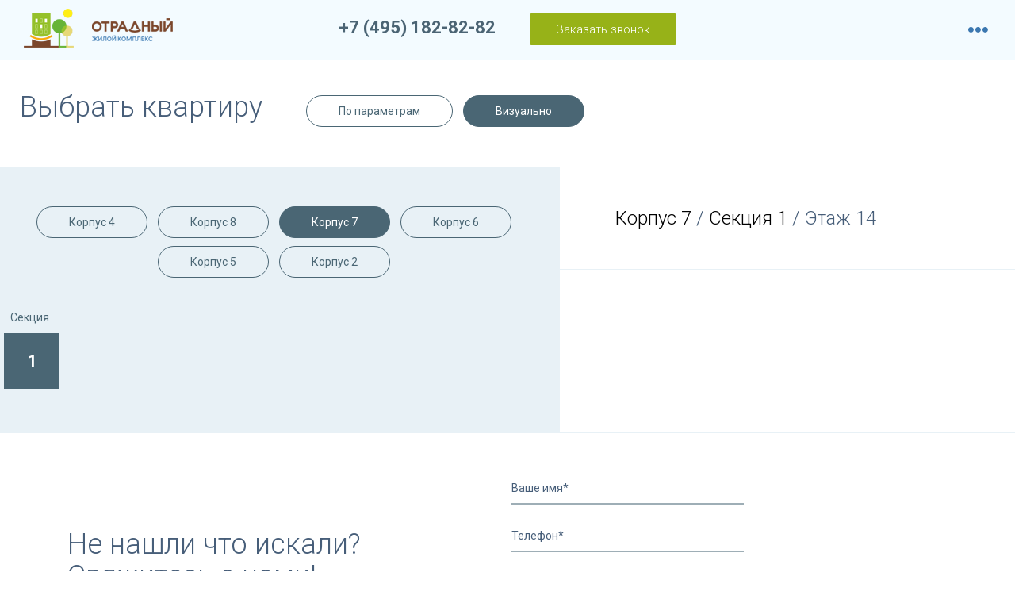

--- FILE ---
content_type: text/css
request_url: https://jk-otradny.ru/wp-content/plugins/delphinus_core/assets/css/styles.css?ver=03954861a8da2bdab4945d1178f65631
body_size: 1016
content:
.form-table .wc_currency_wrapper{padding:0}.form-table .wc_currency_wrapper th{padding-left:10px;padding-right:10px}.kt-mailchimp-wrapper{text-align:center;margin-bottom:30px}.kt-mailchimp-wrapper .mailchimp-before{margin-bottom:30px}.widget-container .kt-mailchimp-wrapper{margin-bottom:0}.widget_del_mailchimp .kt-mailchimp-wrapper{margin-bottom:0}.mailchimp-outer-4,.mailchimp-outer-7{color:white}.mailchimp-outer-4 .kt-mailchimp-heading,.mailchimp-outer-7 .kt-mailchimp-heading{color:white}.mailchimp-form .mailchimp-error,.mailchimp-form .mailchimp-success{display:none;margin-top:10px;clear:both}.mailchimp-form .mailchimp-error{color:#a94442}.mailchimp-form .mailchimp-error:before{margin-right:5px;content:'\f057';font-family:FontAwesome;font-weight:normal;font-style:normal}.mailchimp-form .mailchimp-success{color:#3c763d}.mailchimp-form .mailchimp-success:before{margin-right:5px;content:'\f05a';font-family:FontAwesome;font-weight:normal;font-style:normal}.mailchimp-form .mailchimp-input-fname,.mailchimp-form .mailchimp-input-lname,.mailchimp-form .mailchimp-input-email{margin-bottom:15px}.mailchimp-form .mailchimp-email-button{position:relative}.mailchimp-form .mailchimp-email-button .mailchimp-input-button{position:absolute;right:0;top:50%;-webkit-transform:translateY(-50%);-moz-transform:translateY(-50%);-ms-transform:translateY(-50%);transform:translateY(-50%)}.mailchimp-form.mailchimp-layout-1 input[type=text],.mailchimp-form.mailchimp-layout-1 input[type=email]{border:none;border-bottom:2px solid #252525;color:#707070;font-size:14px;height:35px;padding:5px 0}.mailchimp-form.mailchimp-layout-1 input[type=email]{padding-right:30px}.mailchimp-form.mailchimp-layout-1 .mailchimp-input-email{margin-bottom:0}.mailchimp-form.mailchimp-layout-1 .mailchimp-input-button{height:100%}.mailchimp-form.mailchimp-layout-1 .mailchimp-input-button .btn{background:transparent none repeat scroll 0 0;border-color:transparent;height:100%;overflow:hidden;text-indent:-999px;width:20px;padding:0;position:relative}.mailchimp-form.mailchimp-layout-1 .mailchimp-input-button .btn:before{font-family:FontAwesome;content:'\f178';font-weight:normal;display:block;font-size:14px;color:#252525;text-indent:0;position:absolute;right:-1px;text-align:right;top:6px}.mailchimp-form.mailchimp-layout-1 .mailchimp-input-button .btn.loading:before{content:'\f110';-webkit-animation:fa-spin 2s infinite linear;animation:fa-spin 2s infinite linear}.mailchimp-form.mailchimp-layout-2 .mailchimp-input-button button{width:100%}.mailchimp-form.mailchimp-layout-3 input[type=text],.mailchimp-form.mailchimp-layout-3 input[type=email],.mailchimp-form.mailchimp-layout-4 input[type=text],.mailchimp-form.mailchimp-layout-4 input[type=email],.mailchimp-form.mailchimp-layout-8 input[type=text],.mailchimp-form.mailchimp-layout-8 input[type=email]{border:2px solid #dddddd;color:#707070;font-size:14px;height:44px;padding:5px 40px 5px 10px}.mailchimp-form.mailchimp-layout-3 input[type=email],.mailchimp-form.mailchimp-layout-4 input[type=email],.mailchimp-form.mailchimp-layout-8 input[type=email]{padding-right:30px}.mailchimp-form.mailchimp-layout-3 .mailchimp-input-email,.mailchimp-form.mailchimp-layout-4 .mailchimp-input-email,.mailchimp-form.mailchimp-layout-8 .mailchimp-input-email{margin-bottom:0}.mailchimp-form.mailchimp-layout-3 .mailchimp-input-button,.mailchimp-form.mailchimp-layout-4 .mailchimp-input-button,.mailchimp-form.mailchimp-layout-8 .mailchimp-input-button{height:100%}.mailchimp-form.mailchimp-layout-3 .mailchimp-input-button .btn,.mailchimp-form.mailchimp-layout-4 .mailchimp-input-button .btn,.mailchimp-form.mailchimp-layout-8 .mailchimp-input-button .btn{background:transparent none repeat scroll 0 0;border-color:transparent;height:100%;overflow:hidden;text-indent:-999px;width:44px;padding:0;position:relative;color:#666}.mailchimp-form.mailchimp-layout-3 .mailchimp-input-button .btn:before,.mailchimp-form.mailchimp-layout-4 .mailchimp-input-button .btn:before,.mailchimp-form.mailchimp-layout-8 .mailchimp-input-button .btn:before{font-family:FontAwesome;content:'\f178';font-weight:normal;display:block;font-size:14px;color:#666;text-indent:0;left:13px;position:absolute;top:11px}.mailchimp-form.mailchimp-layout-3 .mailchimp-input-button .btn.loading:before,.mailchimp-form.mailchimp-layout-4 .mailchimp-input-button .btn.loading:before,.mailchimp-form.mailchimp-layout-8 .mailchimp-input-button .btn.loading:before{content:'\f110';-webkit-animation:fa-spin 2s infinite linear;animation:fa-spin 2s infinite linear}.mailchimp-form .input-group .mailchimp-submit,.mailchimp-form .input-group .mailchimp-submit:hover,.mailchimp-form .input-group .mailchimp-submit:focus,.mailchimp-form .input-group .mailchimp-email,.mailchimp-form .input-group .mailchimp-email:hover,.mailchimp-form .input-group .mailchimp-email:focus{border:none;background:none}.mailchimp-form .input-group .mailchimp-email{padding-left:0;padding-right:0}.mailchimp-form .input-group .mailchimp-email:focus{-webkit-box-shadow:none;-khtml-box-shadow:none;-moz-box-shadow:none;-ms-box-shadow:none;-o-box-shadow:none;box-shadow:none;outline:0}.mailchimp-form .input-group .mailchimp-submit{padding-right:0}.mailchimp-form.mailchimp-layout-4 .input-group{border-bottom:2px solid #FFFFFF}.mailchimp-form.mailchimp-layout-4 .mailchimp-email{font-style:italic;color:#FFFFFF}.mailchimp-form.mailchimp-layout-4 .mailchimp-submit{color:white}.mailchimp-form.mailchimp-layout-5{text-align:center}.mailchimp-form.mailchimp-layout-5 .input-group{border-top:2px solid #eeeeee;border-bottom:2px solid #eeeeee}.mailchimp-form.mailchimp-layout-5 .mailchimp-submit{color:black}.mailchimp-form.mailchimp-layout-6 .input-group{border-bottom:2px solid #eeeeee}.mailchimp-form.mailchimp-layout-6 .mailchimp-email{font-style:italic;color:#999999}.mailchimp-form.mailchimp-layout-6 .mailchimp-submit{color:black}.mailchimp-form.mailchimp-layout-7 .input-group{border:2px solid #FFFFFF;padding:0 28px}.mailchimp-form.mailchimp-layout-7 .mailchimp-email{font-style:italic;color:#FFFFFF}.mailchimp-form.mailchimp-layout-7 .mailchimp-submit{color:#FFFFFF}.mailchimp-form.mailchimp-layout-8 input[type=text],.mailchimp-form.mailchimp-layout-8 input[type=email]{background:#FFFFFF;border-color:#FFFFFF}.mailchimp-form.mailchimp-layout-8 .mailchimp-error{color:red}
/*# sourceMappingURL=styles.css.map */


--- FILE ---
content_type: text/css
request_url: https://jk-otradny.ru/wp-content/themes/otradny/style.css?ver=03954861a8da2bdab4945d1178f65631
body_size: 13283
content:
/*
Theme Name: Otradny
Description: Child theme for the Delphinus
Author: Nic Seo
Template: delphinus
*/
@import url('https://fonts.googleapis.com/css?family=Roboto:100,100i,300,300i,400,400i,500,500i,700,700i,900,900i&subset=cyrillic');
@font-face { font-family: "Gotham-pro";
    src: url("fonts/GOTHAPROREG.otf") format("truetype");
    font-style: normal;
    font-weight: normal;}
body { font-family: 'Roboto', sans-serif;
	font-size: 14px;
    line-height: 20px;
    color: #565e62;}
h1, h2, h3, h4, h5, h6 { font-weight: 300;	
	color: #475e79;
	font-family: 'Roboto', sans-serif;
	text-transform: none;}
h1, .single-post-wrap .entry-title { font-size: 36px;
	line-height: 1.4;
	letter-spacing: normal;}
h2 { font-size: 30px;}
h3 { font-size: 26px;}
h4 { font-size: 22px;}
h5 { font-size: 20px;}
h6 { font-size: 18px;}
h1.entry-title, .single-post-wrap .entry-title { margin: 0; padding: 50px 0 50px 100px;}
body, button, input, textarea { font-family: 'Roboto', sans-serif;
	font-size: 14px;
    line-height: 20px;
    color: #565e62;}
a:active,
a:focus,
button:active,
button:focus { outline: none !important;}
dt, kbd kbd, label { font-weight: 300;}
::-webkit-input-placeholder { color: #475e79;}
::-moz-placeholder { color: #475e79;}
::-moz-placeholder { color: #475e79;}
::-ms-input-placeholder { color: #475e79;}
input:focus::-webkit-input-placeholder { color:transparent;}
input:focus:-moz-placeholder { color:transparent; }
input:focus::-moz-placeholder { color:transparent; }
input:focus:-ms-input-placeholder { color:transparent;}
input[type=email], 
input[type=password],
input[type=phone], 
input[type=tel], 
input[type=text], 
input[type=number], 
input[type=url], 
textarea { border: none;
	border-bottom: 2px solid #9eaeb6;
    color: #999;
    padding: 0;
	margin: 0 0 20px !important;}
span.wpcf7-list-item { display: block; margin: 0;}
form.wpcf7-form input[type="checkbox"] { display: none;}
.agree, .agree a { color: #acbec7; font-size: 12px;}
.agree { margin: 10px 0 50px;}
.agree a { text-decoration: underline;}
.agree a:hover { color: #9eaeb6;}
form.wpcf7-form > div.agree label input[type="checkbox"] + span::before { background: url(images/checkbox.png) no-repeat right 0;
    cursor: pointer;
    display: inline-block;
    height: 16px;
    margin: -4px 4px 0 0;
    vertical-align: middle;
    width: 16px;}
form.wpcf7-form > div.agree label input[type="checkbox"]:checked + span::before { background: #fff url(images/checkbox.png) no-repeat scroll left 0px;}
div.wpcf7 .ajax-loader { display: none;}
.modal_form { max-width: 400px; padding: 30px 40px;}
.modal_form h3 { text-align: center; line-height: 30px;}
.modal_form p { margin-bottom: 0px;}
.modal_form .agree { margin: 10px 0 20px;}
.modal_form .green_button { width: 200px; margin: 0 auto; text-align: center;} 
#fancybox-close { position: absolute;
    top: 20px;
    right: 10px;
    width: 33px;
    height: 16px;
	background: url(images/modal_close.png) no-repeat center top;
	transition: none;}
#fancybox-close:hover { background: url(images/modal_close.png) no-repeat center bottom;}
.btn, .wpcf7-submit { border: none;
	padding: 0;
    font-weight: 400;
    font-size: 14px;
    letter-spacing: normal;
    text-transform: none;
	font-family: 'Roboto', sans-serif;}
.green_button { background: #97b218;
	border-radius: 2px;
	color: #fff;
	display: block;
	line-height: 40px;
	text-align: center;}
.green_button:hover { box-shadow: 0px 1px 5px 1px #bbb; color: #fff;}
.main_top .green_button.fancybox.fancybox_link { margin: 60px 0 0 20px; max-width: 200px;}
.entry-header .green_button.fancybox.fancybox_link { position: absolute;
	right: 60px;
    top: 60px;
    width: 200px;}
.gallery .gallery-item .gallery-caption { color: #388bb4;
	text-align: left;
	padding: 0 0 0 25px;
	margin: 25px 0 0;}
.clear { clear: both;}
/*--Hidden menu--*/
.hidden_menu { position: fixed;
    width: 100%;
    height: 100%;
    top: 0;
    left: 0;
    z-index: 1000;
    background: #2b363b;
    color: #ffffff;
    padding: 10% 30px;
	display: none;
	opacity: 0;
	transition: all 0.3s ease 0s;}
.hidden_menu.hidden_menu_active { display: block; opacity: 1;}
.hidden_menu_inner { max-width: 700px; margin: 0 auto; position: relative;}
.hidden_menu_left { float: left; width: 50%;}
.hidden_menu_left ul { margin: 0;
	padding: 0;
	list-style-type: none;}
.hidden_menu_left ul li { margin: 0px 0 20px;}
.hidden_menu_left ul li a { color: #fff;
	font-size: 30px;
    font-weight: 300;}
.hidden_menu_left ul li a:hover { color: #344f78;}
.hidden_menu_right { float: right; width: 50%;}
.hidden_menu_right .hidden_menu_phone { font-size: 26px;
    font-weight: 200;}
.hidden_menu_right .hidden_menu_phone p { margin: 0px 0 55px;}
.hidden_menu_right .hidden_menu_phone p span { display: block; margin: 30px 0 0;}
.hidden_menu_right .hidden_menu_social span { display: block; margin: 0 0 10px;}
.hidden_menu_right .hidden_menu_social a { display: inline-block;
    border-width: 1px 0 1px 1px;
    border-style: solid;
    border-color: #fff;
    width: 40px;
    line-height: 38px;
    text-align: center;
    font-size: 18px;
    margin: 0 -4px 0 0px;
	color: #fff;}
.hidden_menu_right .hidden_menu_social a:last-child { border-width: 1px;}
.hidden_menu_right .hidden_menu_social a:hover { color: #344f78;}
.hidden_menu_right .call_me { margin: 50px 0 0; color: #fff; display: block;}
.hidden_menu_right .call_me span { border-bottom: 1px solid #fff;}
.hidden_menu_right .call_me:hover { color: #344f78;} 
.hidden_menu_right .call_me:hover span { border-bottom: 1px solid #344f78;} 
.hidden_menu_right .site_desc { font-size: 16px; font-style: italic; margin: 30px 0 0px;}
.hidden_menu_close { cursor: pointer;
	font-size: 12px; 
	font-weight: 300;
	position: absolute;
    bottom: 30px;
    left: -300px;
    padding: 0 0 0 30px;}
.hidden_menu_close:hover { color: #344f78;}
.hidden_menu_close i { position: absolute; font-size: 5px;}
.hidden_menu_close i:nth-child(1) { top: 0; left: 0;}
.hidden_menu_close i:nth-child(2) { top: 0; left: 15px;}
.hidden_menu_close i:nth-child(3) { top: 7px; left: 7px;}
.hidden_menu_close i:nth-child(4) { top: 15px; left: 0;}
.hidden_menu_close i:nth-child(5) { top: 15px; left: 15px;}
/*--End Hidden menu--*/
/*--Main-sidebar&Main-menu--*/
.col-lg-3.main-sidebar { width: 390px;
	position: fixed;
    float: none;
    height: 100%;
    background: #f3fbff;
	padding: 25px 0 0;
	z-index: 100;}
.col-lg-3.main-sidebar .side-bar-inner { width: 200px;
    margin: 0 auto;
    padding: 0;}
.col-lg-3.main-sidebar.side-bar .widget { border-bottom: none;
    padding-bottom: 0px;
    margin-bottom: 0px;}
.col-lg-3.main-sidebar #menu-main { margin: 25px 0 0px;}
.col-lg-3.main-sidebar #menu-main li { margin: 0 0 5px;}
.col-lg-3.main-sidebar #menu-main li a { font-family: "Gotham-pro";
    color: #7b462b;
    text-transform: uppercase;
    letter-spacing: 1px;}
.col-lg-3.main-sidebar #menu-main li a:hover { color: #3b77b0;
	border-bottom: 1px solid #3b77b0;}
.col-lg-3.main-sidebar .site_desc { font-size: 16px; color: #475e79; font-style: italic; margin: 0px 0 20px;}
.col-lg-3.main-sidebar .open_menu { margin: 15px 0 20px;
    cursor: pointer;
	width: 30px;}
.col-lg-3.main-sidebar .open_menu .fa.fa-circle { color: #3b77b0;
	font-size: 8px;
	margin: 0 1px;}
.phone_menu { color: #1a467b;
    font-size: 22px;
    font-weight: 600;
	margin: 0 0 10px;}
.phone_menu span { display: none;
    font-size: 15px;
    font-weight: 400;
    margin: 0 0 5px;}
.side-bar-inner .call_me { font-size: 15px;
    font-weight: 300;
	margin: 0;
	color: #565e62;
	border-bottom: 1px solid #565e62;}
.mobile_top_logo { display: none;}
/*--End Main-sidebar&Main-menu--*/
.content-area-inner { padding: 0;}
#main.pull-right { max-width: 1920px;
    float: none !important;
    padding: 0 0 0 390px;
    width: 100%;}
.wpb_button, .wpb_content_element, ul.wpb_thumbnails-fluid>li { margin-bottom: 0px;}	
/*--Main--*/
.home h2 { font-size: 36px;
    line-height: 40px;}
.main_top { max-height: 600px; overflow: hidden;}
.main_top .vc_col-sm-10 { width: 81.2%;}
.main_top .vc_col-sm-2 { width: 18.8%;}
.main_top .vc_column_container>.vc_column-inner { padding: 0 0 0 15px;}
.main_top .slick-dots { position: absolute;
    bottom: 20px;
    right: -13%;}
.main_top .wpb_single_image .vc_figure { position: relative;}
.main_top .wpb_single_image .vc_figure a::before { content: '';
	display: block;
	position: absolute;
	left: 0;
	bottom: 0;
	background: url(images/top_slider_arrow.png) no-repeat 0 0 ;
	width: 60px;
	height: 60px;}
.main1 { padding: 0;
	border-bottom: 1px solid #bdd9e7;
	margin: 0;}
.main1 .vc_col-sm-10 { width: 81.2%;     padding: 100px;}
.main1 .vc_col-sm-2 { width: 18.8%;}
.main1 .vc_col-sm-2.vc_column_container>.vc_column-inner { padding: 0;}
.main1 .main1_text { float: none;
    display: inline-block;
    width: auto;}
.main1 .main1_text a { color: #475e79;
    font-size: 22px;
    font-weight: 300;
    line-height: 26px;
    border-right: 2px solid #4d86c9;
    display: block;
    padding: 0px 70px;}
.main1 .main1_text a:hover { color: #000;}
.main1 .main1_text:first-of-type a { padding: 0px 70px 0 0;}
.main1 .main1_text:nth-of-type(3) a { border: none;}
.main1 .main1_text:last-of-type a { padding: 0px 0 0 125px;
    border: none;
    background: url(images/logo.png) no-repeat 0 0 / 77px;}
.main1 .main1_text.vc_column_container>.vc_column-inner { padding: 0;}
.main1 .main1_text p { margin: 0px 0 0px;}
.main2_new { padding: 70px 25px 70px 100px; border-bottom: 1px solid #bdd9e7;}
.main2_new h2 { padding: 0px 0 70px 0px;}
.main2_new a { display: block;
	font-size: 24px;
	color: #565e62;
	font-weight: 500;
	margin: 0 0 25px;}
.main2_new a sup, .main2_new div sup { background: #97b218;
    color: #fff;
    font-style: italic;
    border-radius: 22px;
    padding: 3px 12px;
    font-size: 12px;
    font-weight: 400;
    top: -15px;}
.main2_new a span, .main2_new div span { padding: 20px 10px; display: block;}
.main2_new a span.time_korpus, .main2_new div span.time_korpus { padding: 10px 0px 0px;
    font-size: 16px;
    color: #475e79;}
.main2_new a:hover { box-shadow: 0px 1px 5px 1px #bbb;}
.main2 { padding: 70px 0 70px 100px;}
.main2 h2 { padding: 0px 0 70px 0px;}
.main2 .filter_desc { background: #eff7fb;
    display: inline-block;
    width: 200px;
    height: 200px;
    padding: 30px;
    vertical-align: text-bottom;
    margin: 2px;
	position: relative;}
.main2 .filter_desc	.filter_desc_top { font-size: 44px;}
.main2 .filter_desc	.filter_desc_top span { font-size: 14px;
	display: inline-block;
    line-height: 16px;}
.main2 .filter_desc	.filter_desc_top_text { font-size: 24px;
    font-weight: 500;}
.main2 .filter_desc	.filter_desc_bottom { font-size: 24px;
    position: absolute;
    bottom: 30px;}
.main2 .filter_desc	.filter_desc_bottom span { font-size: 12px;
    display: block;
    color: #9fbdcc;}
.main2 .filter_desc a { position: absolute;
    height: 100%;
    width: 100%;
    left: 0;
    top: 0;
    z-index: 10;}
.main2 .filter_desc a:hover { box-shadow: 0px 1px 5px 1px #e7e7e7;}
.main2 .select_room_filter { max-width: 420px;}
.main2 .select_room_filter .mdf_shortcode_container .mdf_input_container { margin: 0 15px 25px 0;}
.main2 .select_room_filter .mdf_shortcode_container .mdf_input_container:nth-of-type(2),
.main2 .select_room_filter .mdf_shortcode_container .mdf_input_container:nth-of-type(7) { margin: 0px 0 25px;}
.main2 .select_room_filter .mdf_shortcode_container .mdf_input_container:nth-of-type(6),
.main2 .select_room_filter .mdf_shortcode_container .mdf_input_container:nth-of-type(7) { width: 100% !important;}
.main2 .select_room_filter .mdf_shortcode_submit_button input[type=submit] { margin: 10px auto 0; width: 200px;}
option {}
.main3 { background: #f3fbff; border-bottom: 1px solid #f3fbff;}
.main3 .vc_col-sm-5 { padding: 100px 30px 100px 100px;}
.main3 .vc_col-sm-5 p { font-size: 16px;
    line-height: 22px;}
.main3 h2 { margin: 0 0 70px;}
.main3 .icon_box { margin: 70px 0 50px;}
.main3 .icon_box>div { display: inline-block;
    color: #388bb4;
    width: 45%;
    position: relative;
    padding: 30px 0 0;
	vertical-align: top;}
.main3 .icon_box1 { border-top: 1px solid #c2ecfc;}
.main3 .icon_box1::before { background: url(images/main3_ico1.png) no-repeat 0 0;
	content: '';
	display: block;
	width: 40px;
    height: 40px;
    position: absolute;
    top: -20px;}
.main3 .icon_box2 { }
.main3 .icon_box2::before { background: url(images/main3_ico2.png) no-repeat 0 0;
	content: '';
	display: block;
	width: 40px;
    height: 40px;
    position: absolute;
    top: -20px;}
.main3 a.green_button { width: 240px; margin: 50px 0 0;}
.main3 .vc_col-sm-7.vc_column_container>.vc_column-inner { padding: 0 0 0 15px;}
.main4 { padding: 100px 0 10px;}
.main4 h2 { margin: 0 0 25px 100px;}
.main4 .gallery .gallery-item { padding: 0;}
.main4 .gallery .gallery-item .gallery-caption { padding: 40px 0 40px 55px;
    margin: 0;}
.main4 .slick-arrow { position: absolute;
    bottom: 35px;}
.main4 .slick-prev.slick-arrow { right:150px}
.main4 .slick-next.slick-arrow { right:100px}
.main3.new_invest { border-top: 1px solid #c2ecfc;
    background: none;
    padding: 100px 15px 100px 0;}
.main3.new_invest  .vc_col-sm-5 { padding: 0px 30px 0px 100px;}
.main3.new_invest .wpb_text_column.wpb_content_element { }
.main3.new_invest .numbers_box { color: #475e79;
    font-size: 36px;
	display: inline-block;
	vertical-align: top;
	width: 200px;
    margin: 0 0 50px;}
.main3.new_invest .numbers_box i { font-size: 14px; font-style: normal;}
.main3.new_invest .numbers_box span { display: block;
	font-size: 14px;
	margin: 15px 0 0;}
.main3.new_invest .invest_desc { margin: 85px 0;
	font-size: 16px;
    line-height: 22px;}
.main_news { background: #f3fbff; position: relative;}
.main_news > .vc_col-sm-6:nth-child(1) { position: initial;}
.main_news h2 { padding: 70px 0 0 100px;}
.main_news .all_news { position: absolute;
	bottom: 30px;
	left: 100px;}
.main_news .all_news a { font-size: 20px;
	font-weight: 300;
    color: #475e79;}
.main_news .all_news a:hover { border-bottom: 1px solid #475e79;}
.main_news .recent-posts { padding: 5px 0;}
.main_news .recent-posts a { display: block;
    background: #fff;
    padding: 30px;
    font-weight: 300;
    color: #475e79;
    font-size: 20px;
    max-width: 360px;
    margin: 0 0 5px;
    position: relative;
	height: 175px;}
.main_news .recent-posts a span { font-size: 12px;
	position: absolute;
	bottom: 30px;}
.main_news .recent-posts a span.date_news { left: 30px;}
.main_news .recent-posts a span.read_more { right: 30px;}
.main_news .recent-posts a:hover { background: #97b218;
	color: #fff;}
.main_contact { padding: 0 0 70px;}
.map_contact { position: absolute;
    top: 260px;
    width: 100%;
    left: 0;}
.map_contact_inner { width: 700px;
    margin: 0 auto;
	display: flex;
	display: -webkit-flex;
    flex-wrap: wrap;
	position: relative;
    z-index: 12;}
.map_contact_left { background: #fff;
    width: 400px;
    padding: 35px 35px 10px;}
.map_contact_left p { font-size: 32px; 
	color: #4a6674;
	line-height: 44px;}
.map_contact_left p:first-child { margin: 0 0 50px;}
.map_contact_left p span { font-size: 14px; 	
	color: #9fbdcc; 
	display: block;
	line-height: normal;}
.map_contact_right { background: #fff;
    width: 295px;
    margin: 0 0 0 3px;
    padding: 35px 35px 10px;}
.map_contact_right p { font-size: 16px; color: #4a6674;}
.map_contact_right p:nth-child(3) { margin: 0 0 15px;}
.map_contact_right p span { font-size: 14px; color: #9fbdcc; display: block;}
.wpb-js-composer .main_contact .vc_tta-color-grey.vc_tta-style-classic.vc_tta-tabs .vc_tta-panels .vc_tta-panel-body { background: none; padding: 0;}
.wpb-js-composer .main_contact .vc_tta.vc_tta-shape-rounded .vc_tta-tabs-container { position: absolute;
    width: 100%;
    left: 0;
    top: 170px;
    margin: 0;}
.page-id-23.wpb-js-composer .main_contact .vc_tta.vc_tta-shape-rounded .vc_tta-tabs-container { top: -120px;}
.wpb-js-composer .main_contact .vc_tta.vc_tta-shape-rounded .vc_tta-tabs-container .vc_tta-tabs-list { width: 700px;
    margin: 0 auto;
	background: #fff;
	text-align: center;
    padding: 25px 0;}
.wpb-js-composer .main_contact .vc_tta-color-grey.vc_tta-style-classic .vc_tta-tab>a { background: none;
    color: #4a6674;
    text-transform: none;
    font-weight: 400;
    border: 1px solid #4a6674;
    width: auto;
    border-radius: 22px !important;
    display: inline-block;
    padding: 0 20px;
    line-height: 34px;
    margin: 0 5px;}
.wpb-js-composer .main_contact .vc_tta-color-grey.vc_tta-style-classic .vc_tta-tab>a:hover,
.wpb-js-composer .main_contact .vc_tta-color-grey.vc_tta-style-classic .vc_tta-tab.vc_active>a { background: #4a6674; 
	color: #fff;
	border: 1px solid #4a6674;}
.wpb-js-composer .main_contact .vc_tta-color-grey.vc_tta-style-classic .vc_tta-tab.vc_active>a::before,
.wpb-js-composer .main_contact .vc_tta-color-grey.vc_tta-style-classic .vc_tta-tab.vc_active>a::after { border: none;}
.wpb-js-composer .main_contact .vc_tta-color-grey.vc_tta-style-classic.vc_tta-tabs .vc_tta-panels,
.wpb-js-composer .main_contact .vc_tta-color-grey.vc_tta-style-classic .vc_tta-panel.vc_active .vc_tta-panel-heading { background: none !important;
	border: none !important;}
/*--End Main--*/
/*--Inner page--*/
.top_default { margin: 0 -15px 150px; max-height: 540px; overflow: hidden;}
.top_default.vc_row.vc_row-flex>.vc_column_container.vc_col-sm-5>.vc_column-inner { padding: 0 0 0 15px;}
.top_default.vc_row.vc_row-flex>.vc_column_container.vc_col-sm-7>.vc_column-inner { padding: 0;}
.top_default h2 { border-bottom: 1px solid #bdd9e7;
	border-top: 1px solid #bdd9e7;
	padding: 50px 80px;}
.top_default .slick-list { }
.top_default .slick-arrow { position: absolute; bottom: -50px;}
.top_default .slick-prev.slick-arrow { left: 100px;}
.top_default .slick-next.slick-arrow { left: 140px;}
.top_default .gallery .gallery-item { padding: 0;}
.top_default .gallery .gallery-item .gallery-icon img { margin: 0;}
.row_default { padding: 0px 0 100px 100px;
    max-width: 1110px;}
.row_default .vc_col-sm-12 { padding: 0 0 50px;}
.top_ipoteka { background: #f3fbff;
    margin: 0 -15px 80px;}
.top_ipoteka .vc_col-sm-7 { padding: 75px 0 0 50px;}
.ipoteka_name { color: #084790;
    font-size: 22px;
    font-weight: 300;
    line-height: 28px;
    margin: 40px 0;}
.ipoteka_contact { color: #30373c;
    font-size: 16px;
    line-height: 26px;}
.ipoteka_contact span { font-weight: 500;}
.top_default.top_ipoteka h2 { border: none;
	padding: 0px;}
.top_text { padding: 45px 80px;}
.article_inner ul { margin: 0 0 25px; padding: 0; list-style-type: none;}
.top_text ul { margin: 0; padding: 0; list-style-type: none;}
.article_inner ul li,
.top_text ul li { position: relative;
	margin: 0 0 5px;
	padding: 0 0 0 10px;
	line-height: normal;}
.article_inner ul li::before,
.top_text ul li::before { content: '';
	display: block;
	height: 5px;
	width: 5px;
	position: absolute;
	left: 0;
	top: 8px;
    background: #475e79;
    border-radius: 50%;}
.top_ipoteka .green_button { width: 200px; margin: 50px 0 0;}
.ipoteka2 { padding: 70px 0; font-size: 16px;}
.ipoteka2 h2 { padding: 0 0 0 100px;}
.ipoteka_bank { padding: 0 0 0px 115px; max-width: 1110px;}
.ipoteka_bank .vc_col-sm-12 { margin: 0 0 20px;}
.ipoteka_bank .vc_column_container.vc_col-sm-3 { background: #e8f1f6;
    width: 240px;
    float: none;
    display: inline-block;
    vertical-align: top;
    margin: 0 8px 8px 0;
    min-height: 380px;
    padding: 20px;
    position: relative;}
.ipoteka_bank .vc_column_container.vc_col-sm-3:hover { background: 0;
	box-shadow: 0px 1px 5px 1px #bbb;}
.ipoteka_bank .vc_column_container>.vc_column-inner { padding: 0;}
.ipoteka_box_title { font-size: 22px;
	font-weight: 300;
	color: #1a467b;
	margin: 0 0 35px;}
.ipoteka_box_contact {}
.ipoteka_box_contact p {}
.ipoteka_box_contact p:nth-child(2) { min-height: 40px;}
.ipoteka_box_email { font-size: 12px; margin-bottom: 45px;}
.ipoteka_box .green_button { background: none;
	border: 1px solid #bdd9e7;
	color: #475e79;
	line-height: 38px;}
.ipoteka_box .green_button:hover { box-shadow: none;}
.ipoteka_bank .vc_column_container.vc_col-sm-3:hover .ipoteka_box .green_button { background: #97b218; 
	color: #fff;
	border: 1px solid #97b218;}
.ipoteka_box::before { content: '';
	display: block;
	background-image: url(images/ipoteka_logo.png);
	background-repeat: no-repeat;
	width: 50px;
	height: 50px;
	margin: 0 0 15px;}
.ipoteka_box.sber::before { background-position: -10px 0px;}
.ipoteka_box.vtb::before { background-position: -92px 0px;}
.ipoteka_box.alfa::before { background-position: -245px -210px;}
.ipoteka_box.ros::before { background-position: -176px 0px;}
.ipoteka_box.absolut::before { background-position: -245px 0px;}
.ipoteka_box.gazprom::before { background-position: -7px -73px;}
.ipoteka_box.otkr::before { background-position: -86px -73px;}
.ipoteka_box.domrf::before { background-position: -175px -70px;}
.ipoteka_box.raiffeisen::before { background-position: -245px -70px;}
.ipoteka_box.smp::before { background-position: -8px -147px;}
.ipoteka_box.tkb::before { background-position: -88px -151px;}
.ipoteka_box.rshb::before { background-position: -171px -152px;}
.ipoteka_box.bspb::before { background-position: -237px -150px;}
.ipoteka_box.mts::before { background-position: -10px -215px;}
.ipoteka_box.abr::before { background-position: -87px -213px;}
.ipoteka_box.vbrr::before { background-position: -174px -220px;}

.kompleks2 { padding: 0px 0 150px 100px;}
.kompleks2 .vc_col-sm-12 { padding: 0 0 50px;}
.kompleks2 p { font-size: 18px;
    margin: 10px 0 0;}
.kompleks2 .vc_col-sm-12.kompleks2_bg { padding: 0;
	background: url(images/kompleks2_bg.png) no-repeat left center;
	height: 75px;}
.kompleks2 .vc_col-sm-4 { width: 27.333333%;}
.kompleks4.hod_stroitelstva_prev { padding: 70px 0 70px 100px;}
.kompleks4 .vc_grid-container-wrapper { padding: 50px 0 0;}
.kompleks5 { background: #e8f1f6; padding: 100px 0 30px 100px;}
.kompleks5 .slick-arrow { margin: 25px 15px 0 0;}
.kompleks6 { background: #f3fbff; padding: 100px 0 30px 100px;}
.finished {}
.finished p { display: inline-block;
    width: 190px;
    vertical-align: top;
    margin: 0 40px 40px 0;}
.wpb-js-composer .default_site.vc_tta-controls-align-left.vc_tta-tabs.vc_tta-tabs-position-top .vc_tta-tabs-container { margin: 30px 0 !important;}
.wpb-js-composer .default_site.vc_tta.vc_tta-spacing-1 .vc_tta-tab { margin: 1px 5px 0 1px;}
.wpb-js-composer .default_site.vc_tta-color-grey.vc_tta-style-classic .vc_tta-tab>a { background: none;
    color: #4a6674;
    text-transform: none;
    font-weight: 400;
    border: 1px solid #4a6674;
    width: auto;
    border-radius: 22px !important;
    display: inline-block;
    padding: 0 20px;
    line-height: 38px;}
.wpb-js-composer .default_site.vc_tta-color-grey.vc_tta-style-classic .vc_tta-tab>a:hover,
.wpb-js-composer .default_site.vc_tta-color-grey.vc_tta-style-classic .vc_tta-tab.vc_active>a { background: #4a6674; 
	color: #fff;
	border: 1px solid #4a6674;}
.wpb-js-composer .default_site.vc_tta-color-grey.vc_tta-style-classic .vc_tta-tab.vc_active>a::before,
.wpb-js-composer .default_site.vc_tta-color-grey.vc_tta-style-classic .vc_tta-tab.vc_active>a::after { border: none;}
.wpb-js-composer .default_site.vc_tta-color-grey.vc_tta-style-classic.vc_tta-tabs .vc_tta-panels,
.wpb-js-composer .default_site.vc_tta-color-grey.vc_tta-style-classic .vc_tta-panel.vc_active .vc_tta-panel-heading { background: none !important;
	border: none !important;}
.kompleks8 { background: #e8f1f6; padding: 100px 0 100px 100px;}
.document {}
.wpb-js-composer .document .vc_tta-tabs.vc_tta-tabs-position-left { margin: 50px 0 0;}
.wpb-js-composer .document .vc_tta-color-white.vc_tta-style-classic .vc_tta-tab { margin: 1px 1px 15px;}
.wpb-js-composer .document .vc_tta-color-white.vc_tta-style-classic .vc_tta-tab>a { background: none;
    color: #4a6674;
    text-transform: none;
    font-weight: 400;
    border: 1px solid #4a6674;
    width: auto;
    border-radius: 22px !important;
    display: inline-block;
    padding: 0 20px;
    line-height: 38px;}
.wpb-js-composer .document .vc_tta-color-white.vc_tta-style-classic .vc_tta-tab>a:hover,
.wpb-js-composer .document .vc_tta-color-white.vc_tta-style-classic .vc_tta-tab.vc_active>a { background: #4a6674; 
	color: #fff;
	border: 1px solid #4a6674;}
.wpb-js-composer .document .vc_tta-color-white.vc_tta-style-classic .vc_tta-tab.vc_active>a::before,
.wpb-js-composer .document .vc_tta-color-white.vc_tta-style-classic .vc_tta-tab.vc_active>a::after { border: none;}
.wpb-js-composer .document .vc_tta-tabs.vc_tta-tabs-position-left .vc_tta-panels,
.wpb-js-composer .document .vc_tta-color-white.vc_tta-style-classic .vc_tta-panel.vc_active .vc_tta-panel-heading { background: none !important;
	border: none !important;}
.wpb-js-composer .document .vc_tta-color-white.vc_tta-style-classic.vc_tta-tabs .vc_tta-panels .vc_tta-panel-body { padding: 0 0 0 80px;}
.docs_link {}
.docs_link2 { float: left; width: 400px; padding: 0 50px 0 0;}
.docs_link .docs_link_title { font-size: 18px;}
.docs_link a { display: block;
    font-size: 18px;
    font-weight: 300;
    background: url(images/doc_ico.png) no-repeat 0 1px;
    width: max-content;
    height: 40px;
    padding: 5px 0 0 45px;
    margin: 0 0 30px;
    color: #4a6674;}
.docs_link a:hover {}
.docs_link a.no_padding { padding: 0 0 0 45px;}
.docs_link a.no_padding span { font-size: 12px; color: #3b77b0; display: block;}

.main3.new_invest.new_invest_inner { border-bottom: 1px solid #c2ecfc; padding: 0px 15px 0 0;}
.main3.new_invest.new_invest_inner .vc_col-sm-5 { padding: 55px 30px 0px 100px;}
.main3.new_invest.new_invest_inner .vc_col-sm-5 h2 { font-size: 36px;}
.main3.new_invest.new_invest_inner .vc_col-sm-7.vc_column_container>.vc_column-inner { padding: 0;}
.zastrojshhik_top { margin: 0 -15px 50px; overflow: hidden;}
.zastrojshhik1 { border-bottom: 1px solid #c2ecfc;}
.zastrojshhik1 .top_text { padding: 80px;}
.zastrojshhik1 .vc_col-sm-7 { background: #f3fbff;}
.zastrojshhik2 { padding: 0 0 80px 100px;}
.fact_box { margin: 50px 0 0 0;}
.fact { background: #f3fbff;
    display: inline-block;
    margin: 0px 0px 5px 0;
    height: 240px;
    width: 240px;
    text-align: left;
    padding: 80px 45px;
    vertical-align: top;}
.fact p.fact_title { color: #475e79; font-size: 36px;}
.fact p:last-child { margin: 0;}
.zastrojshhik3.kompleks2 { padding: 75px 0 100px 100px;}
.zastrojshhik3.kompleks2 .advantage_title p { color: #475e79;
    font-size: 20px;
    font-weight: 300;
    line-height: 26px;
    margin: 25px 0 0;}
.zastrojshhik3.kompleks2 p { font-size: 14px; margin: 25px 0 0;}
.zastrojshhik4 { background: #f3fbff; padding: 80px 0 80px 100px;}
.zastrojshhik4 .project { margin: 50px 0 0;}
.project p { color: #9fbdcc; font-size: 12px;}
.project > .vc_row { margin: 0 -15px 10px;}
/*.project > .vc_row:nth-child(n+5) { display: none;}*/
.project .wpb_single_image { float: left; width: 50%;}
.project .wpb_single_image a { height: 145px; overflow: hidden;}
.project .wpb_text_column { float: left; width: 50%; padding: 20px 0 0 25px;}
.project p.project_title { font-size: 18px; color: #565e62; margin: 0 0 15px;}
.project_desc { padding: 20px 0 0;}
.project_desc p { float: left; width: 33%; text-align: center; border-right: 1px solid #bdd9e7;}
.project_desc p:first-child { border-left: 1px solid #bdd9e7;}
.project_desc p span { font-size: 18px; color: #565e62; display: block; font-weight: 600; margin: 18px 0 0; padding: 0 0 20px;}
.project_desc p span sup { font-size: 10px; top: -8px;}
.all_project { border: 1px solid #475e79;
    color: #475e79;
    border-radius: 2px;
    width: 170px;
    line-height: 40px;
    margin: 50px auto 0;
    text-align: center;
    cursor: pointer;}
.all_project:hover { box-shadow: 0px 1px 5px 1px #bbb; color: #475e79;}

.form_contact { padding: 0 0 70px 25%;}
.form_contact h3 { font-size: 36px;
    text-align: center;
    margin: 0 0 30px;}
.form_contact form { max-width: 400px;}
.form_contact form textarea { height: 100px;}
.form_contact form .agree { text-align: center; margin: 10px 0 25px;}
.form_contact form .green_button { margin: 0 auto; width: 150px;}

.hod_stroitelstva_prev { padding: 0 0 0 100px;}
.hod_stroitelstva_prev .vc_grid.vc_row.vc_grid-gutter-30px .vc_grid-item { padding: 0 30px 0 0;}
.hod_stroitelstva_prev .vc_gitem-animated-block  .vc_gitem-zone { height: 250px;}
.hod_stroitelstva_prev .vc_gitem-animated-block + .vc_gitem-zone { background: none !important;}
.hod_stroitelstva_prev .vc_btn3.vc_btn3-color-juicy-pink, 
.hod_stroitelstva_prev .vc_btn3.vc_btn3-color-juicy-pink.vc_btn3-style-flat { background: #97b218;
	border-radius: 2px;
	color: #fff;
	display: block;
	line-height: 40px;
	text-align: center;
	margin: 0;
    width: 150px;
    text-transform: none;
    font-weight: 400;
    letter-spacing: normal;
    padding: 0;}
.hod_stroitelstva_prev .vc_btn3.vc_btn3-color-juicy-pink:hover,
.hod_stroitelstva_prev .vc_btn3.vc_btn3-color-juicy-pink.vc_btn3-style-flat:hover { box-shadow: 0px 1px 5px 1px #bbb; color: #fff;}
.hod_stroitelstva_prev .vc_gitem-post-data-source-post_excerpt { display: none;}
.hod-stroitelstva-korpus { padding: 0 0 0 100px; background: #f3fbff;}
.pagination .page-numbers { border: 1px solid #bdd9e7;
    color: #4a6674;
    display: inline-block;
    font-size: 14px;
    line-height: 40px;
    margin: 0 2px;
    padding: 0;
    width: 40px;
    font-weight: 600;
    height: 40px;}
.pagination .page-numbers.current, .pagination .page-numbers:hover { background: #4a6674; border: 1px solid #4a6674; color: #fff;}
.pagination .page-numbers.next, .pagination .page-numbers.prev { border: none;
	background-image: url(images/arrow_slide.png);
	background-repeat: no-repeat;
	background-color: transparent;}
.pagination .page-numbers.next { background-position: right center;}
.pagination .page-numbers.prev { background-position: left center;}
.pagination .page-numbers.next::before , .pagination .page-numbers.prev::before { display: none;}
.seo_text_block { padding: 0 50px 100px 100px;}
.seo_text_block.seo_text_block_room { padding: 50px 50px 75px 100px;}
.seo_text_block2 { padding: 0 50px 100px 100px;}
.article_inner, .article_page { padding: 75px 100px 100px;
    border-top: 1px solid #c2ecfc;}
.parent-pageid-92 h1.entry-title { max-width: 1024px;}
.article_inner h2,.article_inner h3,.article_inner h4 { clear: none;}
.article_prev .vc_col-sm-3 > .vc_grid-item-mini:hover { box-shadow: 0px 10px 19px -2px #acacac;}
.article_prev .vc_gitem-animated-block .vc_gitem-zone { height: 200px;}
.article_prev .vc_gitem-animated-block .vc_gitem-zone a::before { content: '';
    display: block;
    position: absolute;
    right: 0;
    bottom: 0;
    background: url(images/top_slider_arrow.png) no-repeat 0 0 / 40px;
    width: 40px;
    height: 40px;}
.article_prev h4 { font-size: 18px;
    font-weight: 400;
    text-align: center !important;}
.article_prev .vc_gitem-post-data-source-post_excerpt { display: none;}
.article_prev .vc_gitem-zone .vc_gitem-zone-mini { background: #fff;
    border: 1px solid #c2ecfc;}
.article_prev .vc_btn3-container.vc_btn3-left { margin-bottom: 5px;}
.article_prev .vc_gitem-zone .vc_gitem-zone-mini a.vc_btn3 { background: #97b218;
    border-radius: 2px;
    color: #fff;
    display: block;
    line-height: 40px;
    text-align: center;
	padding: 0;
    text-transform: none;
    letter-spacing: normal;
    font-weight: 400;
    border: none;
    top: auto;
    width: 145px;
    margin: 0 auto;}
.article_prev .vc_gitem-zone .vc_gitem-zone-mini a.vc_btn3:hover { box-shadow: 0px 1px 5px 1px #bbb;}
/*--End Inner page--*/
/*--Room--*/
#select_room {}
#select_room .entry-header,
.room-template .entry-header,
.category  .entry-header,
.post-template-single-room .entry-header,
.room-template-default .entry-header { padding: 50px 0 50px 100px;}
#select_room h1.entry-title,
.category .entry-title,
.room-template .entry-title,
.post-template-single-room .entry-title,
.room-template-default .entry-title { float: left; 
	padding: 0;
	font-weight: 300;	
	color: #475e79;}
.select_room_link { float: left;
    margin: 10px 0px 0 100px;
    padding: 0;
    list-style-type: none;}
.select_room_link li { display: inline-block; margin: 0 5px 10px;}
.select_room_link li a,
.select_room_link li div { background: none;
    color: #4a6674;
    text-transform: none;
    font-weight: 400;
    border: 1px solid #4a6674;
    border-radius: 22px !important;
    display: block;
    padding: 0 40px;
    line-height: 38px;}
.korpus1 .select_room_link li a.korpus1_link,
.korpus9 .select_room_link li a.korpus9_link,
.korpus10 .select_room_link li a.korpus10_link,
.korpus11 .select_room_link li a.korpus11_link,
.korpus4 .select_room_link li a.korpus4_link,
.korpus8 .select_room_link li a.korpus8_link,
.korpus7 .select_room_link li a.korpus7_link,
.korpus6 .select_room_link li a.korpus6_link,
.korpus5 .select_room_link li a.korpus5_link,
.korpus2 .select_room_link li a.korpus2_link,
.korpus10 .select_room_link li div.korpus10_link,
.korpus1 .select_room_link li div.korpus1_link,
.korpus9 .select_room_link li div.korpus9_link,
.korpus11 .select_room_link li div.korpus11_link,
.korpus4 .select_room_link li div.korpus4_link,
.korpus8 .select_room_link li div.korpus8_link,
.korpus7 .select_room_link li div.korpus7_link,
.korpus6 .select_room_link li div.korpus6_link,
.korpus5 .select_room_link li div.korpus5_link,
.korpus2 .select_room_link li div.korpus2_link,
.select_room_link li.ui-tabs-active a,
.select_room_link li a:hover { background: #4a6674; 
	color: #fff;
	border: 1px solid #4a6674;}
#select_parameter { }
#sort_room { padding: 70px 0 70px 100px;}
.parameter_tab_top { display: table; margin: 0 0 25px;}
.parameter_tab_top span { color: #388bb4;
	display: table-cell;
    width: 107px;
    padding: 10px 0;
    vertical-align: middle;
	font-size: 12px;
	text-align: center;}
.parameter_tab_top span:nth-child(1) { text-align: left;}
.parameter_tab { display: table;}
.parameter_tab > a { color: #4a6674;
    font-size: 20px;
    font-weight: 600;
    border-top: 1px solid #bdd9e7;
    display: block;
	padding: 2px 0;}
.parameter_tab > a span { display: table-cell;
    width: 107px;
    padding: 10px 0;
    vertical-align: middle;
	text-align: center;}
.parameter_tab > a span:nth-child(1) { text-align: left;}
.parameter_tab > a:hover span { background: #f3fbff;}

.inner_room { padding: 0 0 100px;
	display: flex;
	display: -webkit-flex;
    flex-wrap: wrap;}
.inner_room_left { float: left;
    background: #e8f1f6;
    width: 45%;
    position: relative;
    padding: 50px 0;}
.inner_room_left .select_room_link { margin: 0;
    float: none;
    text-align: center;}
.inner_room_image { position: relative;
	margin: 30px 0 0;}
.inner_room_section { text-align: center;
    position: absolute;
    left: 0;
    top: 0;}
.inner_room_section span { display: block;
    color: #4a6674;
    margin: 0 0 10px;}
.inner_room_section a,
.inner_room_section div { display: block;
    width: 70px;
    line-height: 70px;
    color: #4a6674;
    font-size: 20px;
    font-weight: 600;
	background: #fff;
    margin: 0 0 5px 5px;}
.section1 .inner_room_section a.section1_link,
.section2 .inner_room_section a.section2_link,
.section3 .inner_room_section a.section3_link,
.section4 .inner_room_section a.section4_link,
.section5 .inner_room_section a.section5_link,
.section6 .inner_room_section a.section6_link,
.section7 .inner_room_section a.section7_link,
.section1 .inner_room_section div.section1_link,
.section2 .inner_room_section div.section2_link,
.section3 .inner_room_section div.section3_link,
.section4 .inner_room_section div.section4_link,
.section5 .inner_room_section div.section5_link,
.section6 .inner_room_section div.section6_link,
.section7 .inner_room_section div.section7_link,
.inner_room_section a:hover { color: #fff; background: #4a6674;}
.inner_room_image a.fancybox.image { max-width: 440px;
    display: block;
    margin: 0 auto;
	text-align: center;}
.inner_room_left img { }
#image1 a.fancybox.image { position: relative;}
#image1 a.fancybox.image::before { display: block;
    content: '';
    background: rgba(74, 102, 190,.1);
    width: 100%;
    height: 100%;
    position: absolute;}
.inner_room_image_link { text-align: center;
    position: absolute;
    right: 0;
    top: 25px;
    margin: 0;
    padding: 0;
    list-style-type: none;}
.inner_room_image_link li { margin: 0 5px 5px 0;}
.inner_room_image_link li a { width: 70px;
    color: #4a6674;
    font-size: 10px;
    font-weight: 600;
    background: #fff;
    margin: 0;
    display: block;
    background-image: url(images/inner_room_image_link.png);
    background-repeat: no-repeat;
	background-color: #fff;
    padding: 50px 0 0 0;
	transition: none;}
.inner_room_image_link li a:hover,
.inner_room_image_link li.ui-tabs-active a { color: #fff;
	background-color: #4a6674;}
.inner_room_image_link .link1 { background-position: 14px 10px;}
.inner_room_image_link .link1:hover, .inner_room_image_link li.ui-tabs-active .link1 { background-position: -64px 10px;}
.inner_room_image_link .link2 { background-position: 12px -68px;}
.inner_room_image_link .link2:hover, .inner_room_image_link li.ui-tabs-active .link2 { background-position: -64px -68px;}
.inner_room_image_link .link3 { background-position: 10px -152px;}
.inner_room_image_link .link3:hover, .inner_room_image_link li.ui-tabs-active .link3 { background-position: -64px -152px;}
.inner_room_right { float: left; width: 55%;}
.inner_room_right .bredcrumbs { color: #475e79;
	font-size: 24px;
	font-weight: 300;
	line-height: 28px;
	padding: 50px 0 50px 70px;
	margin: 0 0 40px;
	border-bottom: 1px solid #e8f1f6;
	border-top: 1px solid #e8f1f6;}
.inner_room_right .bredcrumbs .time_korpus { padding: 0;
    font-size: 16px;
    color: #475e79;
    display: block;
    font-weight: 400;}
.inner_room_desc { padding: 0 70px; float: left;}
.inner_room_desc p { color: #475e79;
	font-size: 20px;
	font-weight: 300;
	line-height: 26px;}
.inner_room_right p.label_price { display: block;
	font-size: 13px;
    line-height: 16px;
    font-weight: 400;
	padding: 0 70px;}
.inner_room_right p.label_price_big { display: block;
	font-size: 18px;
    line-height: 16px;
    font-weight: 400;
	padding: 0 70px;}
.inner_room_link { float: left;}
.inner_room_link a { display: block;
    text-align: center;
    border-radius: 22px;
    border: 1px solid #475e79;
    color: #475e79;
    line-height: 40px;
    width: 200px;
    margin: 0 0 10px}
.inner_room_link a:hover { color: #fff; background: #475e79; box-shadow: 0px 1px 5px 1px #bbb;}
.inner_room_link a.call_me { border: 1px solid #6197b2; background: #6197b2; color: #fff;}
.inner_room_link a.call_me:hover { border: 1px solid #6197b2; background: #fff; color: #6197b2;}
.inner_room_link a.green_button { border: 1px solid #97b218; color: #fff;}
.inner_room_link a.green_button:hover { border: 1px solid #97b218; color: #97b218; background: #fff;}
.inner_room_bottom { padding: 50px 0}
.inner_room_bottom_left { float: left;
	width: 660px;
	padding: 70px 0 0 100px;}
.inner_room_bottom_left p {color: #475e79;
	font-size: 36px;
	font-weight: 300;
	line-height: 40px;
	margin: 0;}
.inner_room_bottom_right { float: left;}
.inner_room_bottom_right .green_button { width: 180px;}

#select_visual { border-bottom: 1px solid #e8f1f6;}
#select_visual_inner { position: relative;}
#select_visual_inner .select_room_link { float: none;
	padding: 0;
	margin: 0;
    position: absolute;
    z-index: 10;
    top: 50px;
    left: 190px;}
#select_visual_inner .inner_room_section { /*text-align: center;
    position: relative;
    left: auto;
    top: auto;
    float: left;*/
	z-index: 11;
	top: 125px;}
#select_visual_inner .inner_room_section div { display: block;
    width: 70px;
    line-height: 70px;
    color: #4a6674;
    font-size: 20px;
    font-weight: 600;
    background: #fff;
    margin: 0 0 5px 5px;
	cursor: pointer;}
#select_visual_inner .inner_room_section div:hover,
#select_visual_inner .inner_room_section div.section_link_active { color: #fff; background: #4a6674;}
#select_visual_inner #korpus11 .inner_room_left, .inner_room_left.korpus11 { min-height: 700px;}
#select_visual_inner .inner_room_left { padding: 130px 0 50px;}
#select_visual_inner .inner_room_image { position: relative;
    margin: 0;}
#select_visual_inner .inner_room_image .imp-wrap { margin: 0 auto;}
#select_visual_inner .inner_room_image .imp-tooltip-plain-text > div { display: inline-block;
	background: #fff;
	font-size: 32px;
	width: 60px;
	height: 60px;
	text-align: center;
    padding: 15px 0 0;
    margin: 65px 1px 0;
	color: #4a6674;}
#select_visual_inner .inner_room_image .imp-tooltip-plain-text > div span { display: block;
	font-size: 10px;}
#select_visual_inner .inner_room_desc img { max-width: 360px; margin: 0 0 50px;}
.inner_room.select_level { display: none;}
.select_section { display: none;}
#select_visual_inner .inner_room_right { border-bottom: none;}
#select_visual_inner .inner_room_right .inner_room_desc { padding: 0; float: none;}
/*#select_visual_inner .inner_room_right .bredcrumbs + .inner_room_desc,
.floor_room_top,
.floor_room_desc,
.floor_room { padding: 0 0 0 70px;}*/
.floor_map { }
.floor_map>div { }
.floor_map .imp-initialized { max-width: 545px;
    padding: 0;}
.none_floor { display: none;}
.floor_map>div.active_floor { display: block;}
.floor_list { padding: 0px;}
.floor_room_top { display: table;
    margin: 0 0 25px;}
.floor_room_top span { color: #388bb4;
    display: table-cell;
    width: 80px;
    padding: 10px 0;
    vertical-align: middle;
    font-size: 12px;
    text-align: center;}
.floor_room_desc { display: table;
    margin: 0 0 0px;
	width: 310px;
	text-align: center;}
.floor_room_desc { width: 245px;}
/* .floor_room_desc .slick-list { max-height: 365px; overflow: hidden;} */
.floor_room { color: #4a6674;
    font-size: 20px;
    font-weight: 600;
    border-top: 1px solid #bdd9e7;
    display: block;
    padding: 2px 0;}
.floor_room a { display: block;}
.floor_room a span { display: table-cell;
    width: 80px;
    padding: 10px 0;
    vertical-align: middle;
    text-align: center;
	color: #4a6674;}
.floor_room > a:hover span { background: #f3fbff;}
.floor_room_desc .slick-arrow { margin: 0 15px;}
.floor_map .imp-ui-element { border-radius: 50%;
	width: 36px;
	right: -10px;
    top: -10px;
	height: 36px;
    line-height: 36px;
	border: none;}
.floor_map .imp-ui-element:hover { box-shadow: 0px 1px 5px 1px #bbb;}
.floor_map .imp-tooltip { border-radius: 2px !important;
    padding: 10px 15px !important;
	text-align: center;
	width: 100% !important;
    left: auto !important;
    right: auto !important;
	bottom: -40px !important;
	top: auto !important;}
.floor_map .imp-tooltip	.hs-arrow { display: none !important;}
.no-results { padding: 70px 70px 0;
    font-size: 18px;}

.select_room_link li > span { background: #4a6674;
    color: #fff;
    text-transform: none;
    font-weight: 400;
    border: 1px solid #4a6674;
    border-radius: 22px !important;
    display: block;
    padding: 0 40px;
    line-height: 38px;}
.select_korpus { border-bottom: 1px solid #e8f1f6;}
.select_korpus_link { margin: 0;
    padding: 0;
    text-align: center;}
.select_korpus_link li { display: inline-block; margin: 0 5px 10px;}
.select_korpus_link li a { background: none;
    color: #4a6674;
    text-transform: none;
    font-weight: 400;
    border: 1px solid #4a6674;
    border-radius: 22px !important;
    display: block;
    padding: 0 40px;
    line-height: 38px;}
.select_korpus_link li a:hover,
.select_korpus_link li a.korpus_link_active { background: #4a6674; 
	color: #fff;
	border: 1px solid #4a6674;}
.select_korpus .inner_room_section { position: relative;
    float: left;
	z-index: 11;}
.select_korpus .inner_room_section a:hover,
.select_korpus .inner_room_section a.section_link_active { color: #fff; background: #4a6674;}
.select_korpus .inner_room_left .imp-initialized { margin: 0 0 0 30px;}
.select_korpus .inner_room_image .imp-tooltip-plain-text > div { display: inline-block;
    background: #fff;
    font-size: 32px;
    width: 60px;
    height: 60px;
    text-align: center;
    padding: 15px 0 0;
    margin: 65px 1px 0;
    color: #4a6674;}
.select_korpus .inner_room_image .imp-tooltip-plain-text > div span { display: block;
    font-size: 10px;}
.select_korpus .inner_room_desc img { max-width: 580px; 
   margin: 0 0 50px;}
.select_korpus .inner_room_desc p { margin: 0;}
/*--End Room--*/
/*--Filter--*/
#select_room .select_room_filter { background: #e8f1f6;
	padding: 50px 0 50px 100px;}
#select_room .mdf_shortcode_container { max-width: 850px;
    position: relative;}
.select_room_filter .mdf_shortcode_container .mdf_input_container_block { margin: 0;
    padding: 0;
    float: none;
    width: 100%;}
.select_room_filter h4.data-filter-section-title { display: none;}
.select_room_filter .mdf_shortcode_container .mdf_input_container { display: inline-block;
	padding: 0;
    width: 195px !important;
    margin: 10px 20px 10px 0;
	vertical-align: top;}
/*.select_room_filter .mdf_shortcode_container .mdf_input_container:nth-of-type(4),
.select_room_filter .mdf_shortcode_container .mdf_input_container:nth-of-type(7) { margin: 10px 0px;}*/
.select_room_filter .mdf_shortcode_container select { border: 1px solid #bdd9e7;
    color: #9fbdcc;
    line-height: 40px !important;
    border-radius: 22px;
    padding: 0 0 0 15px !important;
	margin: 10px 0 0;}
.select_room_filter .mdf_shortcode_container .mdf_input_container .irs-with-grid .irs-grid { display: none;}
#select_room .mdf_shortcode_submit_button { position: absolute;
    right: 15px;
    bottom: 5px;}
.select_room_filter .mdf_shortcode_submit_button { float: none;
    margin-left: 0;
    margin-top: 0;}
.select_room_filter .mdf_shortcode_submit_button input[type=submit] { background: #97b218;
    border-radius: 2px;
    color: #fff;
    display: block;
    line-height: 40px;
    text-align: center;
	border: none;
    width: 150px;}
.select_room_filter .mdf_shortcode_submit_button input[type=submit]:hover { box-shadow: 0px 1px 5px 1px #bbb;}
.select_room_filter h5.data-filter-section-title { display: block !important;
	font-size: 16px;
    font-weight: normal;
    font-style: normal;}
.select_room_filter h5.data-filter-section-title span.mdf_range { display: block;
	margin: 10px 0 0;
	font-size: 0;}
.select_room_filter h5.data-filter-section-title span.mdf_range input[type=text] { display: inline-block;
    width: 80px;
    margin: 0 15px 0 0 !important;
    border: 1px solid #9fbdcc;
    padding: 0 0 0 10px;
	color: #9fbdcc;}
.select_room_filter .irs-min, 
.select_room_filter .irs-max, 
.select_room_filter .irs-from, 
.select_room_filter .irs-to, 
.select_room_filter .irs-single { display: none !important;}
.select_room_filter .irs-with-grid { height: 2px;}
.select_room_filter .irs-diapason { height: 2px;
    top: 0;
    background: #9ec000;}
.select_room_filter .irs-line-left, 
.select_room_filter .irs-line-mid, 
.select_room_filter .irs-line-right { height: 2px;
    background: #4a6674;}
.select_room_filter .irs-line { height: 2px;
    top: 0;}
.select_room_filter	.irs-slider { width: 18px;
    height: 18px;
    top: -10px;
    background: #fff;
    border-radius: 50%;
    box-shadow: 0px 2px 2px 0px #ccc;}
.select_room_filter	select:active, 
.select_room_filter select:focus,
.select_room_filter h5.data-filter-section-title span.mdf_range input[type=text]:active,
.select_room_filter h5.data-filter-section-title span.mdf_range input[type=text]:focus { outline: none !important;
	background: #fff;
	color: #475e79;}
/*--End Filter--*/
/*--Form bottom--*/
.form_bottom { padding: 100px 0;}
.form_bottom .vc_col-sm-5 { padding: 100px 0 0 100px;}
.form_bottom .vc_col-sm-7.vc_column_container>.vc_column-inner { padding: 0 0 0 15px;}
.form_bottom h2 { margin: 0 0 50px;}
.form_bottom .green_button { width: 180px;}
.form_bottom form { max-width: 360px;}
/*--End Form bottom--*/
/*--News--*/
#recent_news { border-top: 5px solid #f3fbff;}
#recent_news ul { margin: 0;
	padding: 0 5px 0 0;
	list-style-type: none;
	float: left;
	width: 25%;
	background: #f3fbff;}
#recent_news ul li { clear: left;}
#recent_news ul li a { display: block;
    background: #fff;
    padding: 30px;
    font-weight: 300;
    color: #475e79;
    font-size: 20px;
    margin: 0 0 5px;
    position: relative;
	height: 175px;}
#recent_news ul li a span { font-size: 12px;
	position: absolute;
	bottom: 30px;
	left: 30px;}
#recent_news ul li.ui-tabs-active a,
#recent_news ul li a:hover { background: #97b218;
	color: #fff;}
#recent_news .content_news { float: right;
	width: 70%;
	padding: 30px;}
.read_more { display: block;}
.single-news .single-post-content,
.single-actions .single-post-content { padding: 0 20px 0 100px;}
.actions_block {}
.actions_block a { display: inline-block;
    width: 600px;
    margin: 0 30px 30px 0;
    border: 1px solid #c2ecfc;
    color: #475e79;}
.actions_block a img {}
.actions_block a .action_title { font-size: 18px;
    font-weight: 400;
    text-align: center !important;
	display: block;
    padding: 20px;}
.actions_block a:hover { box-shadow: 0px 10px 19px -2px #acacac;}
.single-news h1.entry-title { width: 800px;}
/* .actions_block a .action_title br { display: none;} */
/*--End News--*/
/*--Parking*/
.top_parking { border-top: 1px solid #c2ecfc;
    border-bottom: 1px solid #c2ecfc;
    padding: 30px 85px;
    margin: 0 0 30px;}
.top_parking h2 {}
.parking_price { max-width: 960px;
    margin: 0 auto;
    text-align: center;}
.parking_price > div { display: inline-block;
    margin: 10px;
    font-size: 20px;
    border-radius: 28px;
    padding: 10px 0;
    width: 295px;}
.parking_price > div.parking_price1 { background: #fa63ca;}
.parking_price > div.parking_price2 { background: #f8ec61;}
.parking_price > div.parking_price3 { background: #a8db20;}
.parking_price > div.parking_price4 { background: #8c8c80;}
.parking_price > div.parking_price5 { background: #8e75d6;}
.parking_price > div span { padding: 5px 20px;
    display: inline-block;}
.parking_price > div span:first-child { font-weight: 500;
    border-right: 3px solid #fff;}
.inner_parking_floor { position: relative;
    float: left;
	margin: 30px 0 0;
    z-index: 11;
	text-align: center;}
.inner_room_section span { display: block;
    color: #4a6674;
    margin: 0 0 10px;}
.inner_parking_floor a { display: block;
    width: 70px;
    line-height: 70px;
    color: #4a6674;
    font-size: 20px;
    font-weight: 600;
	background: #f3fbff;
    margin: 0 0 5px 5px;}
.page-id-5495 .inner_parking_floor a.parking2_link,
.page-id-5524 .inner_parking_floor a.parking3_link,
.page-id-5526 .inner_parking_floor a.parking4_link,
.page-id-5128 .inner_parking_floor a.parking1_link,
.page-id-5228 .inner_parking_floor a.parking2_link,
.page-id-5232 .inner_parking_floor a.parking3_link,
.page-id-5235 .inner_parking_floor a.parking4_link,
.page-id-5238 .inner_parking_floor a.parking5_link,
.section2 .inner_parking_floor a.parking2_link,
.section3 .inner_parking_floor a.parking3_link,
.section4 .inner_parking_floor a.parking4_link,
.section5 .inner_parking_floor a.parking5_link,
.inner_parking_floor a:hover { color: #fff; background: #4a6674;}
.page-id-5495 .inner_parking_floor a.parking4_link,
.page-id-5524 .inner_parking_floor a.parking4_link,
.page-id-5526 .inner_parking_floor a.parking4_link { font-size: 18px;}
.inner_parking_image { padding: 0 30px 0 90px;}
#form_parking { background: #f3fbff;
    padding: 0;
    margin: 50px 0;}
.parking_gallery { padding: 0;}
.inner_parking_image .imp-tooltip.imp-tooltip-visible { background: #fff !important;
    border: 1px solid #c2ecfc;
    border-radius: 0 !important;
    padding: 0 !important;
	z-index: 11;}
/*.inner_parking_image .imp-tooltip.imp-tooltip-visible::before { content: '';
	display: block;
	position: absolute;
	top: 20px;
    right: 10px;
    width: 33px;
    height: 16px;
    background: url(images/modal_close.png) no-repeat center top;}
.inner_parking_image .imp-tooltip.imp-tooltip-visible::before:hover { background: url(images/modal_close.png) no-repeat center bottom;}*/
.inner_parking_image .imp-tooltip.imp-tooltip-visible .hs-arrow-left { border-right-color: #c2ecfc !important;}
.inner_parking_image .imp-tooltip.imp-tooltip-visible .hs-arrow-right { border-left-color: #c2ecfc !important;}
.inner_parking_image .imp-tooltip.imp-tooltip-visible p { color: #475e79;
    font-size: 18px;
    font-weight: 500;
    margin: 0;
    padding: 15px 20px;
    text-align: center;
    border-bottom: 1px solid rgba(194, 236, 252, .4);}
.inner_parking_image .imp-tooltip.imp-tooltip-visible p:first-child { color: #fff;
	background: #97b218;
	text-align: center;
	border-bottom: none;}
.inner_parking_image .imp-tooltip.imp-tooltip-visible p:nth-child(5) { border-bottom: none;}
.inner_parking_image .imp-tooltip.imp-tooltip-visible a.green_button { width: 200px;
    border-radius: 34px;
    margin: 0 auto -20px;}
/*--End Parking*/
/*--Footer*/
#footer { border-top: 1px solid #bdd9e7;}
#footer, #footer a { color: #9fbdcc;}
#footer .container { margin: 0; padding: 50px 100px 35px; width: 100%;}
#footer .container .row > .col-md-4:nth-child(1),
#footer .container .row > .col-md-4:nth-child(2) { width: 330px;}
#footer .container .row > .col-md-4:nth-child(3) { width: 420px;}
#footer .widget { margin-bottom: 20px;}
#footer .widget.widget_nav_menu ul { margin: 0px;}
#footer #custom_html-5 { padding: 5px 0 0;}
#footer #custom_html-6 { margin: 30px 0 0 0;}
.footer_phone { font-size: 20px; line-height: 30px;}
.footer_social { }
.footer_social span { display: block; margin: 0 0 10px;}
.footer_social a { display: inline-block;
    border-width: 1px 0 1px 1px;
    border-style: solid;
    border-color: #9fbdcc;
    width: 40px;
    line-height: 38px;
    text-align: center;
    font-size: 18px;
    margin: 0 -4px 0 0px;}
.footer_social a:last-child { border-width: 1px;}
#footer .widget.widget_nav_menu { float: left; width: 50%; min-height: 80px;}
#footer .widget.widget_nav_menu li { padding: 0;}
/*--End Footer--*/
/*--Slick-slider--*/
.slick-slider { position: relative;
    display: block;
    box-sizing: border-box;
    -webkit-user-select: none;
       -moz-user-select: none;
        -ms-user-select: none;
            user-select: none;
    -webkit-touch-callout: none;
    -khtml-user-select: none;
    -ms-touch-action: pan-y;
        touch-action: pan-y;
    -webkit-tap-highlight-color: transparent;}
.slick-list { position: relative;
    display: block;
    overflow: hidden;
    margin: 0;
    padding: 0;}
.slick-list:focus { outline: none;}
.slick-list.dragging { cursor: pointer;
    cursor: hand;}
.slick-slider .slick-track,
.slick-slider .slick-list { -webkit-transform: translate3d(0, 0, 0);
       -moz-transform: translate3d(0, 0, 0);
        -ms-transform: translate3d(0, 0, 0);
         -o-transform: translate3d(0, 0, 0);
            transform: translate3d(0, 0, 0);}
.slick-track { position: relative;
    top: 0;
    left: 0;
    display: block;
    margin-left: auto;
    margin-right: auto;
	overflow: hidden;}
.slick-track:before,
.slick-track:after { display: table;
    content: '';}
.slick-track:after { clear: both;}
.slick-loading .slick-track { visibility: hidden;}
.slick-slide { display: none;
    float: left;
    height: 100%;
    min-height: 1px;
	opacity: 0;}
[dir='rtl'] .slick-slide { float: right;}
.slick-slide img { display: block;}
.slick-slide.slick-loading img { display: none;}
.slick-slide.dragging img { pointer-events: none;}
.slick-initialized .slick-slide { display: block; opacity: 1; }
.slick-loading .slick-slide { visibility: hidden;}
.slick-vertical .slick-slide { display: block;
    height: auto;
	border: 1px solid transparent;}
.slick-arrow.slick-hidden { display: none;}
.slick-dots { margin: 0;
    padding: 0;
    list-style-type: none;}
.slick-dots li { display: inline-block;
    margin: 0 5px;}
.slick-dots li button { font-size: 0;
    line-height: normal;
    border: 1px solid #1a467b;
    background: #fff;
    border-radius: 50%;
    box-shadow: none;
    padding: 0;
    width: 10px;
    height: 10px;}
.slick-dots li.slick-active button { background: #1a467b;}
.slick-arrow { font-size: 0;
    border: none;
	height: 20px;
    width: 25px;
    padding: 0;}
.slick-prev.slick-arrow { background: url(images/arrow_slide.png) no-repeat left top; margin: 0 40px;}
.slick-next.slick-arrow { background: url(images/arrow_slide.png) no-repeat right top;}
/*--End Slick-slider--*/	
/*--Режим обслуживания--*/
.aiowps-site-lockout-body-content::before { content: '';
	display: block;
	position: absolute;
	width: 100%;
	height: 100%;
	background: rgba(243,251,255,.8);
	top: 0;}
.aiowps-site-lockout-body { width: 100%;
    min-height: 100%;
    position: absolute;
    background: url(https://jk-otradny.ru/wp-content/uploads/2018/05/003.jpg) no-repeat 0 0 / cover;}	
.aiowps-site-lockout-box { margin-right: auto;
	margin-left: auto;
	max-width: 800px;
	margin-top: 250px;
	padding: 0 30px;
	border: 3px solid #475e79;
	z-index: 2;
	position: relative;
	background: rgba(255,255,255,.9);}
.aiowps-site-lockout-msg { color: #475e79;
    font-size: 48px;
    font-weight: 500;
    text-align: center;
    line-height: 120px;}
.aiowps-site-lockout-msg img { max-width: 400px; margin: 25px 0 0;}
.aiowps-site-lockout-msg p { margin: 0;}
/*--/Режим обслуживания--*/
.error404 .header-container, .error404 #footer { display: block;}
.wrapper-404 { background: #fff;
    position: relative;
    width: 100%;
    height: auto;
    top: auto;
    left: auto;}
#error404 { max-width: 1170px;
    margin: 50px auto;
    position: relative;
    left: auto;
    top: auto;
    height: auto;
    display: block;
    transform: none;}
#error404 h1 { font-size: 36px;
    font-style: normal;
    line-height: 38px;
    margin-bottom: 25px;
    letter-spacing: 0;
    font-weight: 400;}
#error404 p a.green_button { width: 200px; color: #fff; margin: 0 auto;}
.inv-recaptcha-holder, .grecaptcha-logo, .grecaptcha-badge { display: none;}

@media (max-width: 1899px) {
#select_room .entry-header, .room-template .entry-header, .category .entry-header, .post-template-single-room .entry-header, .room-template-default .entry-header { padding: 40px 0 40px 40px;}
.main1 .main1_text a { font-size: 20px; padding: 0px 30px;}
.main1 .vc_col-sm-10 { padding: 70px 35px 70px 70px;}
.main1 .vc_col-sm-2 { padding: 0 10px;}
.main1 .main1_text:first-of-type a { padding: 0px 30px 0 0;}
.main1 .main1_text:last-of-type a { padding: 0px 0 0 100px;}
.main_top .green_button.fancybox.fancybox_link { margin: 60px 0 0 0px; max-width: 155px;}
.main1>.vc_col-sm-4 { padding: 50px 0 50px 30px;}
.main2 { padding: 50px 35px 50px 50px;}
.main2_new { padding: 50px 0 50px 50px;}
.main2 .filter_desc { width: 150px; height: 150px; padding: 15px;}
.main3 .vc_col-sm-5 { padding: 50px 30px 50px 50px;}
.main3 a.green_button { margin: 30px 0 0;}
.main3 .icon_box { margin: 70px 0 25px;}
.main4 { padding: 50px 0 15px;}
.main4 h2 { margin: 0 0 25px 50px;}
.main_news h2 { padding: 50px 0 0 50px;}
.form_bottom { padding: 50px 0;}
.form_bottom .vc_col-sm-5 { padding: 0 0 0 50px;}
#footer .container { padding: 50px 50px 35px;}
#footer .container .row > .col-md-4:nth-child(1), #footer .container .row > .col-md-4:nth-child(2) { width: 300px;}
#footer .container .row > .col-md-4:nth-child(3) { width: 365px;}
.col-lg-3.main-sidebar { padding: 20px 0 0;}
.col-lg-3.main-sidebar #menu-main { margin: 30px 0 0px;}
.col-lg-3.main-sidebar #menu-main li { margin: 0 0 5px;}
.col-lg-3.main-sidebar .open_menu { margin: 10px 0 50px;}
.top_text { padding: 20px 45px;}
.top_default h2 { padding: 30px 45px;}
.top_default { margin: 0 -15px 50px;}
.kompleks2 { padding: 0px 0 50px 50px;}
.kompleks4.hod_stroitelstva_prev { padding: 50px 0 50px 50px;}
.kompleks5 { padding: 50px 0 30px 50px;}
.kompleks6 { padding: 50px 0 0px 50px;}
.kompleks8 { padding: 50px 0 10px 50px;}
h1.entry-title, .single-post-wrap .entry-title { padding: 40px 0 40px 40px;}
.single-news .single-post-content, .single-actions .single-post-content { padding: 0 40px;}
.entry-header .green_button.fancybox.fancybox_link { top: 50px;}
.hod_stroitelstva_prev { padding: 0 0 0 50px;}
.top_ipoteka .vc_col-sm-7 { padding: 35px 0 0 50px;}
.ipoteka2 { padding: 30px 0 50px;}
.ipoteka2 h2 { padding: 0 0 0 50px;}
.ipoteka_bank { padding: 0 0 0px 50px;}
.zastrojshhik2 { padding: 0 0 50px 50px;}
.zastrojshhik3.kompleks2 { padding: 50px 0 50px 50px;}
.main3.new_invest.new_invest_inner .vc_col-sm-5 { padding: 50px 30px 0px 50px;}
.main3.new_invest.new_invest_inner .numbers_box { width: 165px;}
.zastrojshhik4 { padding: 50px 0 50px 50px;}
#select_room .entry-header, .room-template .entry-header, .room-template-default .entry-header { padding: 30px 0 30px 50px;}
.select_room_link { margin: 10px 0px 0 50px;}
#select_visual_inner .select_room_link { left: 20px;}
.inner_room_image a.fancybox.image { max-width: 320px;}
.inner_room_bottom_left { padding: 70px 0 0 100px;}
.post-template-single-room .entry-header { padding: 0;}
.post-template-single-room .entry-header .select_room_link { margin: 35px 0px 0 40px;}
.post-template-single-room .entry-header .select_room_link li a { padding: 0 15px;}
#select_visual_inner .inner_room_image { margin: 0 20px 0 0; padding: 0 0 0 125px;}
.top_default.vc_row.vc_row-flex>.vc_column_container.vc_col-sm-7>.vc_column-inner { padding: 0 0 0 10px;}
.inner_room_left { width: 55%;}
.inner_room_right { width: 45%;}
.main3.new_invest .vc_col-sm-5 { padding: 0px 10px 50px 50px;}
.main3.new_invest .numbers_box { width: 175px;}
.main3.new_invest .invest_desc { margin: 50px 0;}
.kompleks2 .vc_col-sm-12.kompleks2_bg { display: none;}
.kompleks2 .vc_col-sm-4 { margin: 0 0 50px;}
.parent-pageid-92 h1.entry-title { max-width: 768px;}
#form_parking { padding: 50px 0 0;}
.actions_block a { width: 47%;}
.article_page.parking_page { padding: 75px 40px 100px;}
}
@media (max-width: 1339px) {
.col-lg-3.main-sidebar { height: 76px; width: 100%; padding: 0 30px; left: 0; top: 0;}
.col-lg-3.main-sidebar.side-bar #custom_html-4.widget { display: block; width: 100%; text-align: center; padding: 17px 0 0;}
.col-lg-3.main-sidebar.side-bar #custom_html-4.widget p.phone_menu { display: inline-block;}
.col-lg-3.main-sidebar.side-bar #custom_html-4.widget a.call_me { display: inline-block;
	background: #97b218;
    border-radius: 2px;
    color: #fff;
    line-height: 40px;
    text-align: center;
    border: none;
    width: 185px;
    margin: 0 0 0 40px;}
.col-lg-3.main-sidebar.side-bar #nav_menu-2.widget, .main_logo, .col-lg-3.main-sidebar .site_desc { display: none;}
.mobile_top_logo { display: block; position: absolute; left: 30px; top: 0; z-index: 10;}
.col-lg-3.main-sidebar .side-bar-inner { width: 100%;}
.col-lg-3.main-sidebar .side-bar-inner #custom_html-3 { position: absolute; right: 30px; top: 15px; width: auto; z-index: 10;}
#main.pull-right { padding: 70px 0 0 0;}
.main_top .green_button.fancybox.fancybox_link { display: none;}
.hidden_menu_close { bottom: auto; left: auto; right: 0; top: 0;}
.page-id-23.wpb-js-composer .main_contact .vc_tta.vc_tta-shape-rounded .vc_tta-tabs-container { top: -95px;}
#select_visual_inner .inner_room_section, .inner_room_section { left: 15px; z-index: 11;}
.entry-header .green_button.fancybox.fancybox_link { display: none;}
.main_top .wpb_single_image .vc_figure a::before { left: 15px;}
.parent-pageid-92 h1.entry-title { max-width: 100%;}
.article_inner, .article_page { padding: 40px;}
.top_parking { padding: 30px;}
.inner_parking_floor { margin: 30px 0 0 20px;}
.main4.parking_gallery { padding: 0;}
.single-news h1.entry-title { width: 100%;}
}
@media (max-width: 1279px) {

.kompleks2 .vc_col-sm-4 { width: 33%; margin: 0 0 50px;}
.kompleks2 .vc_col-sm-4 { width: 33%;}
.page-id-23 .wpb-js-composer .main_contact .vc_tta.vc_tta-shape-rounded .vc_tta-tabs-container .vc_tta-tabs-list { width: 360px;}
.select_korpus .inner_room_left .imp-initialized { margin: 0 10px 0 0; float: right;}
.main1 .vc_col-sm-10 { padding: 55px 35px 55px 55px;}
.article_page .vc_col-sm-3 { width: 33%;}
}
@media (max-width: 1199px) {
.inner_parking_floor { float: none; text-align: center;}
.inner_parking_floor a { display: inline-block;}
.inner_parking_image { padding: 0 20px;}
.actions_block a { width: 45%;}
}
@media (max-width: 1023px) {
.select_korpus .inner_room_left .imp-initialized { margin: 0 10px; float: none;}
.main-sidebar { margin-top: 0;}
.col-lg-3.main-sidebar.side-bar #custom_html-4.widget { text-align: right; padding: 17px 50px 0 0;}
.inner_room_left, .inner_room_right { float: none; width: 100%;}
.inner_room_image_link { right: 15px; z-index: 5;}
.inner_room_bottom_left { padding: 0; text-align: center; margin: 20px 0 30px; float: none; width: 100%;}
.inner_room_bottom_right { float: none; max-width: 600px; margin: 0 auto; padding: 0 30px;}
#footer .container .row > .col-md-4:nth-child(1), #footer .container .row > .col-md-4:nth-child(2) { width: 50%;}
#footer .container .row > .col-md-4:nth-child(3) { width: 100%; clear: both; float: none;}
.main_top .vc_col-sm-10 { width: 100%; float: none;}
.main_top .vc_col-sm-2 { display: none;}
.main_top .slick-dots { position: relative; bottom: auto; right: auto; text-align: center; margin: 10px 0 20px;}
.main1>.vc_col-sm-4 { padding: 0px 0 30px 30px; float: none; width: 100%;}
.main1>.vc_col-sm-8 { padding: 0px 0 30px 30px; float: none; width: 100%;}
.main1>.vc_col-sm-4 h2 br, .main2 h2 br, .main3 h2 br, .top_default h2 br { display: none;}
.main2 h2, .main2_new h2 { padding: 0px 0 30px 0px;}
.main2 > div, .main3 > div { float: none; width: 100%;}
.main2, .main2_new { padding: 50px;}
.main2_new .vc_col-sm-3 { width: 33%;}
.main2 .select_room_filter { max-width: 100%; margin: 50px 0 0;}
.main3 h2 { margin: 0 0 30px;}
.top_default.vc_row.vc_row-flex { display: block;}
.top_default.vc_row.vc_row-flex>.vc_column_container { display: block; float: none; width: 100%;}
.top_default { max-height: none;}
.top_default h2 { border-top: none; padding: 70px 45px 30px;}
.top_default .slick-next.slick-arrow { left: 75px;}
.top_default .slick-prev.slick-arrow { left: 40px;}
.main3 .wpb_column.vc_column_container.vc_col-sm-7 { float: none; width: 100%;}
.wpb-js-composer .default_site.vc_tta.vc_tta-spacing-1 .vc_tta-tab { margin: 1px 5px 10px 1px;}
.top_default { margin: 0 -15px 30px;}
.fact { height: 250px; width: 250px;}
.zastrojshhik3.kompleks2 { padding: 30px 20px 0 50px;}
.project .wpb_text_column { padding: 0px 0 0 20px;}
.project p.project_title { font-size: 15px; margin: 0 0 5px; line-height: 17px;}
.project_desc p span { font-size: 13px;}
.zastrojshhik4 { padding: 30px 50px;}
.all_project { margin: 0px auto 0;}
.hod-stroitelstva-korpus { padding: 0 20px 0 50px;}
.top_default.top_ipoteka h2 { padding: 40px 15px 0 0;}
.top_ipoteka .vc_col-sm-7 { padding: 35px 0 20px 50px;}
.top_default.top_ipoteka h2 { padding: 40px 15px 0 0;}
.top_ipoteka .green_button { margin: 20px 0 0;}
#select_room .select_room_filter { padding: 20px 30px;}
.select_room_filter .mdf_shortcode_container .mdf_input_container { width: 180px !important; margin: 10px 0px 10px 0;}
.select_room_filter h5.data-filter-section-title span.mdf_range input[type=text] { margin: 0 10px 0 0 !important;}
#sort_room { padding: 30px;}
.parameter_tab > a { font-size: 16px;}
.hidden_menu_left ul li { margin: 0px 0 15px;}
.hidden_menu_left ul li a { font-size: 20px;}
.hidden_menu_right .hidden_menu_phone { font-size: 20px;}
.hidden_menu_right .hidden_menu_phone p { margin: 0px 0 20px;}
.floor_map .imp-initialized, .select_korpus .inner_room_desc img { max-width: 100%;}
.main1 .vc_col-sm-10 { padding: 30px 0 30px 30px;}
.main1 .main1_text a { font-size: 17px; padding: 0px 15px; line-height: 22px;}
.main1 .main1_text:first-of-type a { padding: 0px 15px 0 0;}
.main1 .main1_text:last-of-type a { padding: 0px 0 0 90px !important; background: url(images/logo.png) no-repeat 0 0 / 79px;}
.home h2 { font-size: 30px; line-height: 34px;}
.main3.new_invest .wpb_column.vc_column_container.vc_col-sm-7 { display: block;}
.zastrojshhik1 > div { float: none; width: 100%;}
.seo_text_block { padding: 30px 50px;}
.seo_text_block.seo_text_block_room { padding: 30px 50px;}
.seo_text_block h1 { font-size: 30px; line-height: 34px;}
.zastrojshhik1 .top_text { padding: 30px 50px;}
.zastrojshhik1 .top_text br { display: none;}
.article_page .vc_col-sm-3 { width: 50%;}
.parking_price > div { font-size: 14px; width: 235px;}
.inner_parking_floor a { width: 50px; line-height: 50px; margin: 0 0 5px 1px; font-size: 17px;}
}
@media (max-width: 767px) {
.col-lg-3.main-sidebar.side-bar #custom_html-4.widget { display: none;}
.main1 .vc_col-sm-10 { width: 100%;}
.main1 .main1_text { width: 50%; padding: 0px !important; margin: 0 0 20px; border: none !important;}
.main1 .main1_text a { padding: 0px !important; border: none !important;}
.main1 .vc_col-sm-2 { width: 100%; clear: both; text-align: left; float: none;}
.wpb_single_image.vc_align_right { text-align: left;}
.main1>.vc_col-sm-4 { padding: 0px 0 10px 10px;}
.main2, .main2_new { padding: 30px;}
.main2 .filter_desc { width: 45%;}
.main2_new .vc_col-sm-3 { width: 100%;}
.map_office .vc_tta-panel-body { height: 375px; overflow: hidden;}
.map_office .vc_tta-panel-body .wpb_raw_code.wpb_content_element.wpb_raw_html {/* display: none; */}
.map_office .vc_tta-panel-heading { display: none;}
.map_contact { top: 75px;}
.wpb-js-composer .map_office .vc_tta.vc_tta-tabs .vc_tta-tabs-container { display: block; position: relative; width: 100%; left: auto; top: auto;}
.wpb-js-composer .main_contact .vc_tta.vc_tta-shape-rounded .vc_tta-tabs-container .vc_tta-tabs-list { width: 100%;}
.main_contact { padding: 0 0 40px;}
h1.entry-title, .single-post-wrap .entry-title { padding: 20px 30px;}
.single-news .single-post-content, .single-actions .single-post-content { padding: 0 30px;}
.kompleks2 .vc_col-sm-4 { width: 100%; float: none; text-align: center;}
.kompleks2 .vc_col-sm-4 .wpb_single_image.vc_align_left { text-align: center;}
.kompleks2 { padding: 0px 30px 0;}
.kompleks4.hod_stroitelstva_prev { padding: 30px;}
.kompleks5, .kompleks6, .kompleks8 { padding: 30px;}
.wpb-js-composer .kompleks5 .vc_tta-color-grey.vc_tta-style-classic .vc_tta-panel.vc_active .vc_tta-panel-title>a,
.wpb-js-composer .kompleks8 .vc_tta-color-white.vc_tta-style-classic .vc_tta-panel.vc_active .vc_tta-panel-title>a,
.wpb-js-composer .kompleks6 .vc_tta-color-grey.vc_tta-style-classic .vc_tta-panel.vc_active .vc_tta-panel-title>a { color: #475e79; font-weight: 400;}
.wpb-js-composer .kompleks5 .vc_tta-color-grey.vc_tta-style-classic .vc_tta-panel .vc_tta-panel-body,
.wpb-js-composer .kompleks8 .vc_tta-color-white.vc_tta-style-classic .vc_tta-panel .vc_tta-panel-body,
.wpb-js-composer .kompleks6 .vc_tta-color-grey.vc_tta-style-classic .vc_tta-panel .vc_tta-panel-body { background: none; border: none;}
.wpb-js-composer .kompleks5 .vc_tta-color-grey.vc_tta-style-classic .vc_tta-panel .vc_tta-panel-title>a,
.wpb-js-composer .kompleks8 .vc_tta-color-white.vc_tta-style-classic .vc_tta-panel .vc_tta-panel-title>a,
.wpb-js-composer .kompleks6 .vc_tta-color-grey.vc_tta-style-classic .vc_tta-panel .vc_tta-panel-title>a { color: #475e79; font-weight: 400;}
.wpb-js-composer .kompleks5 .vc_tta.vc_general .vc_tta-panel-title,
.wpb-js-composer .kompleks8 .vc_tta.vc_general .vc_tta-panel-title,
.wpb-js-composer .kompleks6 .vc_tta.vc_general .vc_tta-panel-title { font-size: 20px;}
.wpb-js-composer .document .vc_tta-color-white.vc_tta-style-classic.vc_tta-tabs .vc_tta-panels .vc_tta-panel-body { padding: 30px; background: none;}
.wpb-js-composer .document .vc_tta-tabs.vc_tta-tabs-position-left { margin: 20px 0 0;}
.zastrojshhik2 { padding: 0 30px;}
.fact_box { margin: 30px 0 0 0;}
.fact { width: 45%;}
.zastrojshhik3.kompleks2 { padding: 30px;}
.zastrojshhik4 { padding: 30px;}
.zastrojshhik4 .wpb_column.vc_column_container.vc_col-sm-6 { width: 100%; float: none;}
.hod_stroitelstva_prev { padding: 0 30px;}
.top_ipoteka .vc_col-sm-7 { padding: 35px 30px 20px;}
.ipoteka2 h2 { padding: 0;}
.ipoteka2 br { display: none;}
.ipoteka2 { padding: 0px 30px 50px;}
#recent_news ul { width: 100%; float: none;}
#recent_news ul li a { padding: 30px 30px 50px; max-width: 100%; height: auto;}
#recent_news ul li a span { bottom: 0px;}
#recent_news .content_news { float: none; width: 100%;}
.form_contact { padding: 0 30px 70px;}
.form_contact form { margin: 0 auto;}
.hod-stroitelstva-korpus { padding: 0 20px;}
.hidden_menu_close { top: -45px;}
.inner_room_section { float: none !important; width: 100%; left: auto; top: auto; position: relative !important;}
.select_korpus { padding: 0 15px;}
.inner_room_section a { display: inline-block;}
.inner_room_image_link { right: auto; z-index: 5; top: auto; position: relative; width: 100%; text-align: center;}
.inner_room_image_link li { margin: 10px 5px 10px 0; display: inline-block;}
.inner_room_image a.fancybox.image { max-width: 100%; padding: 0 20px;}
.main1 .vc_col-sm-2 { padding: 0 30px;}
.article_page .vc_col-sm-3 { width: 100%;}
.top_parking { padding: 30px 20px;}
.inner_parking_image .imp-tooltip.imp-tooltip-visible .hs-arrow-right,
.inner_parking_image .imp-tooltip.imp-tooltip-visible .hs-arrow-left { display: none;}
.inner_parking_image .imp-tooltip.imp-tooltip-visible { width: 200px !important; left: 0 !important; top: 0 !important;}
.inner_parking_image .imp-tooltip.imp-tooltip-visible p { padding: 13px 20px; font-size: 15px;}
.inner_parking_image .imp-tooltip.imp-tooltip-visible a.green_button { width: 160px;}
.actions_block a { display: block; width: 100%;}
@media (max-width: 599px) {
.post-template-single-room .entry-header .select_room_link { margin: 0; width: 100%; text-align: center; padding: 0 30px;}
.post-template-single-room .entry-header .select_room_link li a { padding: 0 10px; font-size: 12px;}
/* .inner_room_image a.fancybox.image { max-width: 240px;} */
.inner_room_right .bredcrumbs { padding: 30px;}
.inner_room_desc { padding: 0 10px 0 30px;}
.inner_room_right p.label_price { padding: 0 30px 0 30px;}
.footer_phone { font-size: 16px;}
#footer #custom_html-6 { margin: 20px 0 0 0;}
#select_room .entry-header { padding: 10px 30px;}
.map_contact_left {    display: none; }
.select_room_link { margin: 15px 0 0; width: 100%;}
.main1>.vc_col-sm-4.vc_column_container>.vc_column-inner { padding: 8px 20px;}
h1, h2 { font-size: 26px;}
.finished p { width: 160px; margin: 0 10px 40px 0;}
.docs_link a { font-size: 14px;}
.fact { width: 100%; display: block;}
.ipoteka_bank { padding: 0 30px; text-align: center;}
.floor_map .imp-initialized { width: 300px; padding: 0 30px 30px;}
.hidden_menu_left { float: none; width: 100%; margin: 0 0 20px;}
.hidden_menu_right { float: none; width: 100%;}
.hidden_menu_left ul li { margin: 0px 0 15px; display: inline-block; width: 45%;}
.hidden_menu_right .hidden_menu_phone p span { display: inline-block; margin: 30px 20px 0;}
.hidden_menu_left ul li a { font-size: 16px;}
.hidden_menu_right .hidden_menu_phone { font-size: 16px;}
.main3.new_invest { padding: 75px 0;}
.home h2 { font-size: 28px; line-height: 34px;}
.seo_text_block h1 { font-size: 28px; line-height: 34px;}
.main1 .main1_text { display: block; width: 100%;}
.main1 .main1_text br { display: none;}
.main1 .main1_text:last-of-type a { padding: 25px 0 35px 90px !important;}
.article_inner .alignright, .article_inner .alignleft { float: none; display: block; margin: 10px 0;}
}
@media (max-width: 424px) {
.main2 .filter_desc .filter_desc_top { font-size: 34px;}
.form_bottom .vc_col-sm-5 { padding: 0 30px;}
.wpb-js-composer .main_contact .vc_tta-color-grey.vc_tta-style-classic .vc_tta-tab>a { padding: 0 10px; font-size: 13px;}
#footer .container { padding: 30px;}
.footer_phone { font-size: 15px;}
.footer_social a { width: 30px; line-height: 32px;}
.inner_room_bottom_left p { font-size: 26px; line-height: 32px;}
.select_room_link li a { padding: 0 20px;}
.select_room_filter .mdf_shortcode_container select { margin: 0px;}
#select_room .select_room_filter { padding: 20px 30px 80px;}
#select_room .mdf_shortcode_submit_button { right: auto; bottom: -65px;}
.parameter_tab_top span:nth-child(4), .parameter_tab > a span:nth-child(4), .parameter_tab_top span:nth-child(5), .parameter_tab > a span:nth-child(5) { display: none;}
#select_visual_inner .inner_room_desc img { max-width: 285px;}
/* #select_visual_inner .inner_room_right .bredcrumbs + .inner_room_desc, .floor_room { padding: 0 30px;} */
.select_room_link li, .select_korpus_link li { margin: 0 5px 10px;}
.inner_room_link a { width: 185px;}
.inner_room_section a { width: 50px; line-height: 50px;}
/*.inner_room_image_link li { display: inline-block;}
.inner_room_image_link { top: auto; bottom: -115px;}
.inner_room_image { margin: 30px 0 80px;}*/
/* .floor_room_top, .floor_room_desc { padding: 0 0px;} */
.hidden_menu { padding: 15% 15px;}
.hidden_menu_left ul li a { font-size: 14px;}
.hidden_menu_right .hidden_menu_phone { font-size: 14px;}
.select_room_filter .mdf_shortcode_container .mdf_input_container { width: 100% !important;}
.top_parking h2 { font-size: 20px;}
.main4.parking_gallery .slick-next.slick-arrow { right: 35px;}
.main4.parking_gallery .slick-prev.slick-arrow { right: 15px;}
}
@media (max-width: 374px) {
.parameter_tab_top span { font-size: 10px;}	
.main1 .main1_text a { font-size: 15px;}
}

--- FILE ---
content_type: application/javascript
request_url: https://jk-otradny.ru/wp-content/themes/otradny/js/script.js
body_size: 1509
content:
jQuery(document).ready(function(){	
$('.main_top .vc_column_container.vc_col-sm-10>.vc_column-inner>.wpb_wrapper').slick({
  autoplay: true,
  autoplaySpeed: 3000,
  dots: true,
  arrows: false,
  infinite: true,
  speed: 500,
  fade: true,
  cssEase: 'linear'
});
$('.main4 .gallery').slick({
  arrows: true,
  infinite: true,
  speed: 500,
  fade: true,
  cssEase: 'linear'
});
$('.top_default .gallery').slick({
  arrows: true,
  infinite: true,
  speed: 500,
  fade: true,
  cssEase: 'linear'
});
$('.content_news .gallery').slick({
  arrows: true,
  infinite: true,
  speed: 500,
  fade: true,
  cssEase: 'linear'
});
$('.single-news .gallery').slick({
  arrows: true,
  infinite: true,
  speed: 500,
  fade: true,
  cssEase: 'linear'
});
$('.zastrojshhik_top .gallery').slick({
  arrows: true,
  infinite: true,
  speed: 500,
  slidesToShow: 2,
  slidesToScroll: 2,
});
$('#room1 .gallery').slick({
  arrows: true,
  infinite: true,
  speed: 500,
  slidesToShow: 3,
  slidesToScroll: 3,
});
$('#room2 .gallery').slick({
  arrows: true,
  infinite: true,
  speed: 500,
  slidesToShow: 3,
  slidesToScroll: 3,
});
$('#room3 .gallery').slick({
  arrows: true,
  infinite: true,
  speed: 500,
  slidesToShow: 3,
  slidesToScroll: 3,
});
$('#commerce .gallery').slick({
  arrows: true,
  infinite: true,
  speed: 500,
  slidesToShow: 3,
  slidesToScroll: 3,
});
$('.floor_room_desc').slick({
  arrows: true,
  infinite: true,
  speed: 500,
  slidesToShow: 1,
  slidesToScroll: 1,
});
$('.category-korpus1 .seo_text_block .gallery').slick({
  arrows: true,
  infinite: true,
  speed: 500,
  fade: true,
  cssEase: 'linear'
});
$('.category-korpus9 .seo_text_block .gallery').slick({
  arrows: true,
  infinite: true,
  speed: 500,
  fade: true,
  cssEase: 'linear'
});
$('.category-korpus8 .seo_text_block .gallery').slick({
  arrows: true,
  infinite: true,
  speed: 500,
  fade: true,
  cssEase: 'linear'
});
$('.category-korpus4 .seo_text_block .gallery').slick({
  arrows: true,
  infinite: true,
  speed: 500,
  fade: true,
  cssEase: 'linear'
});
$('.category-korpus7 .seo_text_block .gallery').slick({
  arrows: true,
  infinite: true,
  speed: 500,
  fade: true,
  cssEase: 'linear'
});
$('.category-korpus6 .seo_text_block .gallery').slick({
  arrows: true,
  infinite: true,
  speed: 500,
  fade: true,
  cssEase: 'linear'
});
$('.category-korpus5 .seo_text_block .gallery').slick({
  arrows: true,
  infinite: true,
  speed: 500,
  fade: true,
  cssEase: 'linear'
});
$('.category-korpus2 .seo_text_block .gallery').slick({
  arrows: true,
  infinite: true,
  speed: 500,
  fade: true,
  cssEase: 'linear'
});
$('.category-korpus10 .seo_text_block .gallery').slick({
  arrows: true,
  infinite: true,
  speed: 500,
  fade: true,
  cssEase: 'linear'
});
$('.all_project').click(function(){
               $('.project > .vc_row:nth-child(n+5)').slideToggle(250);
               return false;
             });
});
$(".entry-content").on('click', '[href*="#form_parking"]', function(e){
  var fixed_offset = 100;
  $('html,body').stop().animate({ scrollTop: $(this.hash).offset().top - fixed_offset }, 1000);
  e.preventDefault();
});

/*function PrintElem(elem)
{
Popup($(elem).html());
}
function Popup(data)
{
var mywindow = window.open('');
mywindow.document.write('<html><head>');
mywindow.document.write('</head><body >');
mywindow.document.write(data);
mywindow.document.write('</body></html>');
mywindow.document.close(); // necessary for IE >= 10
mywindow.focus(); // necessary for IE >= 10
mywindow.print();
mywindow.close();
return true;
}*/
$( function() {
	$(".open_menu").click(function() {
        $(".hidden_menu").addClass('hidden_menu_active');        
    });
	$(".hidden_menu_close").click(function() {
        $(".hidden_menu").removeClass('hidden_menu_active');        
    });
	$( "#recent_news" ).tabs().addClass( "ui-tabs-vertical ui-helper-clearfix" );
	$( "#recent_news li" ).removeClass( "ui-corner-top" ).addClass( "ui-corner-left" );
	$( "#room_image" ).tabs();
    //$( "#select_room" ).tabs();
	//$( "#select_visual_inner" ).tabs();
	$( ".section1_link" ).mouseover(function() {
		  $( '#rect-6536' ).css({ 'fill':'rgba(151, 178, 24, 0.4)' })
		});
	$( ".section1_link" ).mouseout(function() {
		  $( '#rect-6536' ).css({ 'fill':'rgba(255, 255, 255, 0)' })
		});
	$( ".section2_link" ).mouseover(function() {
		  $( '#rect-4524' ).css({ 'fill':'rgba(151, 178, 24, 0.4)' })
		});
	$( ".section2_link" ).mouseout(function() {
		  $( '#rect-4524' ).css({ 'fill':'rgba(255, 255, 255, 0)' })
		});
	$( ".category-korpus11 .section1_link" ).mouseover(function() {
		  $( '#rect-4702' ).css({ 'fill':'rgba(151, 178, 24, 0.4)' })
		});
	$( ".category-korpus11 .section1_link" ).mouseout(function() {
		  $( '#rect-4702' ).css({ 'fill':'rgba(255, 255, 255, 0)' })
		});
	$( ".category-korpus11 .section2_link" ).mouseover(function() {
		  $( '#rect-6895' ).css({ 'fill':'rgba(151, 178, 24, 0.4)' })
		});
	$( ".category-korpus11 .section2_link" ).mouseout(function() {
		  $( '#rect-6895' ).css({ 'fill':'rgba(255, 255, 255, 0)' })
		});
	$( ".category-korpus11 .section3_link" ).mouseover(function() {
		  $( '#rect-2009' ).css({ 'fill':'rgba(151, 178, 24, 0.4)' })
		});
	$( ".category-korpus11 .section3_link" ).mouseout(function() {
		  $( '#rect-2009' ).css({ 'fill':'rgba(255, 255, 255, 0)' })
		});
	$( ".category-korpus11 .section4_link" ).mouseover(function() {
		  $( '#rect-4055' ).css({ 'fill':'rgba(151, 178, 24, 0.4)' })
		});
	$( ".category-korpus11 .section4_link" ).mouseout(function() {
		  $( '#rect-4055' ).css({ 'fill':'rgba(255, 255, 255, 0)' })
		});
	$( ".category-korpus11 .section5_link" ).mouseover(function() {
		  $( '#rect-2887' ).css({ 'fill':'rgba(151, 178, 24, 0.4)' })
		});
	$( ".category-korpus11 .section5_link" ).mouseout(function() {
		  $( '#rect-2887' ).css({ 'fill':'rgba(255, 255, 255, 0)' })
		});
	$( ".category-korpus11 .section6_link" ).mouseover(function() {
		  $( '#rect-1505' ).css({ 'fill':'rgba(151, 178, 24, 0.4)' })
		});
	$( ".category-korpus11 .section6_link" ).mouseout(function() {
		  $( '#rect-1505' ).css({ 'fill':'rgba(255, 255, 255, 0)' })
		});
	$( ".category-korpus11 .section7_link" ).mouseover(function() {
		  $( '#rect-4524' ).css({ 'fill':'rgba(151, 178, 24, 0.4)' })
		});
	$( ".category-korpus11 .section7_link" ).mouseout(function() {
		  $( '#rect-4524' ).css({ 'fill':'rgba(255, 255, 255, 0)' })
		});
	$( ".category-korpus1 .section1_link" ).mouseover(function() {
		  $( '#rect-6386' ).css({ 'fill':'rgba(151, 178, 24, 0.4)' })
		});
	$( ".category-korpus1 .section1_link" ).mouseout(function() {
		  $( '#rect-6386' ).css({ 'fill':'rgba(255, 255, 255, 0)' })
		});
	$( ".category-korpus1 .section2_link" ).mouseover(function() {
		  $( '#rect-9412' ).css({ 'fill':'rgba(151, 178, 24, 0.4)' })
		});
	$( ".category-korpus1 .section2_link" ).mouseout(function() {
		  $( '#rect-9412' ).css({ 'fill':'rgba(255, 255, 255, 0)' })
		});
	$( ".category-korpus1 .section3_link" ).mouseover(function() {
		  $( '#rect-8489' ).css({ 'fill':'rgba(151, 178, 24, 0.4)' })
		});
	$( ".category-korpus1 .section3_link" ).mouseout(function() {
		  $( '#rect-8489' ).css({ 'fill':'rgba(255, 255, 255, 0)' })
		});
	$( ".category-korpus1 .section4_link" ).mouseover(function() {
		  $( '#rect-7380' ).css({ 'fill':'rgba(151, 178, 24, 0.4)' })
		});
	$( ".category-korpus1 .section4_link" ).mouseout(function() {
		  $( '#rect-7380' ).css({ 'fill':'rgba(255, 255, 255, 0)' })
		});
	$( ".category-korpus1 .section5_link" ).mouseover(function() {
		  $( '#rect-4194' ).css({ 'fill':'rgba(151, 178, 24, 0.4)' })
		});
	$( ".category-korpus1 .section5_link" ).mouseout(function() {
		  $( '#rect-4194' ).css({ 'fill':'rgba(255, 255, 255, 0)' })
		});
	$( ".category-korpus9 .section1_link" ).mouseover(function() {
		  $( '#rect-4524' ).css({ 'fill':'rgba(151, 178, 24, 0.4)' })
		});
	$( ".category-korpus9 .section1_link" ).mouseout(function() {
		  $( '#rect-4524' ).css({ 'fill':'rgba(255, 255, 255, 0)' })
		});	
	$( ".category-korpus8 .section1_link" ).mouseover(function() {
		  $( '#rect-7004' ).css({ 'fill':'rgba(151, 178, 24, 0.4)' })
		});
	$( ".category-korpus8 .section1_link" ).mouseout(function() {
		  $( '#rect-7004' ).css({ 'fill':'rgba(255, 255, 255, 0)' })
		});
	$( ".category-korpus4 .section1_link" ).mouseover(function() {
		  $( '#rect-6501' ).css({ 'fill':'rgba(151, 178, 24, 0.4)' })
		});
	$( ".category-korpus4 .section1_link" ).mouseout(function() {
		  $( '#rect-6501' ).css({ 'fill':'rgba(255, 255, 255, 0)' })
		});
	$( ".category-korpus4 .section2_link" ).mouseover(function() {
		  $( '#rect-6502' ).css({ 'fill':'rgba(151, 178, 24, 0.4)' })
		});
	$( ".category-korpus4 .section2_link" ).mouseout(function() {
		  $( '#rect-6502' ).css({ 'fill':'rgba(255, 255, 255, 0)' })
		});
	$( ".category-korpus4 .section3_link" ).mouseover(function() {
		  $( '#rect-6503' ).css({ 'fill':'rgba(151, 178, 24, 0.4)' })
		});
	$( ".category-korpus4 .section3_link" ).mouseout(function() {
		  $( '#rect-6503' ).css({ 'fill':'rgba(255, 255, 255, 0)' })
		});
 	$( ".category-korpus7 .section1_link" ).mouseover(function() {
		  $( '#rect-7004' ).css({ 'fill':'rgba(151, 178, 24, 0.4)' })
		});
	$( ".category-korpus7 .section1_link" ).mouseout(function() {
		  $( '#rect-7004' ).css({ 'fill':'rgba(255, 255, 255, 0)' })
		});
	$( ".category-korpus6 .section1_link" ).mouseover(function() {
		  $( '#rect-7004' ).css({ 'fill':'rgba(151, 178, 24, 0.4)' })
		});
	$( ".category-korpus6 .section1_link" ).mouseout(function() {
		  $( '#rect-7004' ).css({ 'fill':'rgba(255, 255, 255, 0)' })
		});
		
		
/*	$(".inner_room_section > div").click(function() {
        $(this).addClass('section_link_active');    
        $(this).siblings().removeClass('section_link_active');
    });
	$(".korpus10_link").click(function() {
        $("#korpus10 .select_korpus").css({'display':'block'});         
        $('#korpus10 .select_korpus').siblings().css({'display':'none'});
        $('.inner_room_section > div').removeClass('section_link_active');
    });
	$(".korpus11_link").click(function() {
        $("#korpus11 .select_korpus").css({'display':'block'});         
        $('#korpus11 .select_korpus').siblings().css({'display':'none'});
		$('.inner_room_section > div').removeClass('section_link_active')
    });
	$("#korpus10 .section1_link").click(function() {
        $(".select_section1").css({'display':'block'});        
        $('.select_section1').siblings().css({'display':'none'});
        $('.select_section1 .floor_list').css({'display':'block'});
        $('.select_section1 .floor_map > div').css({'display':'none'});
    });
	$("#korpus10 .section2_link").click(function() {
        $(".select_section2").css({'display':'block'});        
        $('.select_section2').siblings().css({'display':'none'});
		$('.select_section2 .floor_list2').css({'display':'block'});
        $('.select_section2 .floor_map > div').css({'display':'none'});
    });
	$("#korpus11 .section1_link").click(function() {
        $(".select_section1").css({'display':'block'});        
        $('.select_section1').siblings().css({'display':'none'});
        $('.select_section1 .floor_list').css({'display':'block'});
        $('.select_section1 .floor_map > div').css({'display':'none'});
    });
	$("#korpus11 .section2_link").click(function() {
        $(".select_section2").css({'display':'block'});        
        $('.select_section2').siblings().css({'display':'none'});
		$('.select_section2 .floor_list').css({'display':'block'});
        $('.select_section2 .floor_map > div').css({'display':'none'});
    });
	$(".section3_link").click(function() {
        $(".select_section3").css({'display':'block'});        
        $('.select_section3').siblings().css({'display':'none'});
		$('.select_section3 .floor_list').css({'display':'block'});
        $('.select_section3 .floor_map > div').css({'display':'none'});
    });
	$(".section4_link").click(function() {
        $(".select_section4").css({'display':'block'});        
        $('.select_section4').siblings().css({'display':'none'});
		$('.select_section4 .floor_list').css({'display':'block'});
        $('.select_section4 .floor_map > div').css({'display':'none'});
    });
	$(".section5_link").click(function() {
        $(".select_section5").css({'display':'block'});        
        $('.select_section5').siblings().css({'display':'none'});
		$('.select_section5 .floor_list').css({'display':'block'});
        $('.select_section5 .floor_map > div').css({'display':'none'});
    });
	$(".section6_link").click(function() {
        $(".select_section6").css({'display':'block'});        
        $('.select_section6').siblings().css({'display':'none'});
		$('.select_section6 .floor_list').css({'display':'block'});
        $('.select_section6 .floor_map > div').css({'display':'none'});
    });
	$(".section7_link").click(function() {
        $(".select_section7").css({'display':'block'});        
        $('.select_section7').siblings().css({'display':'none'});
		$('.select_section7 .floor_list').css({'display':'block'});
        $('.select_section7 .floor_map > div').css({'display':'none'});
    });*/
});